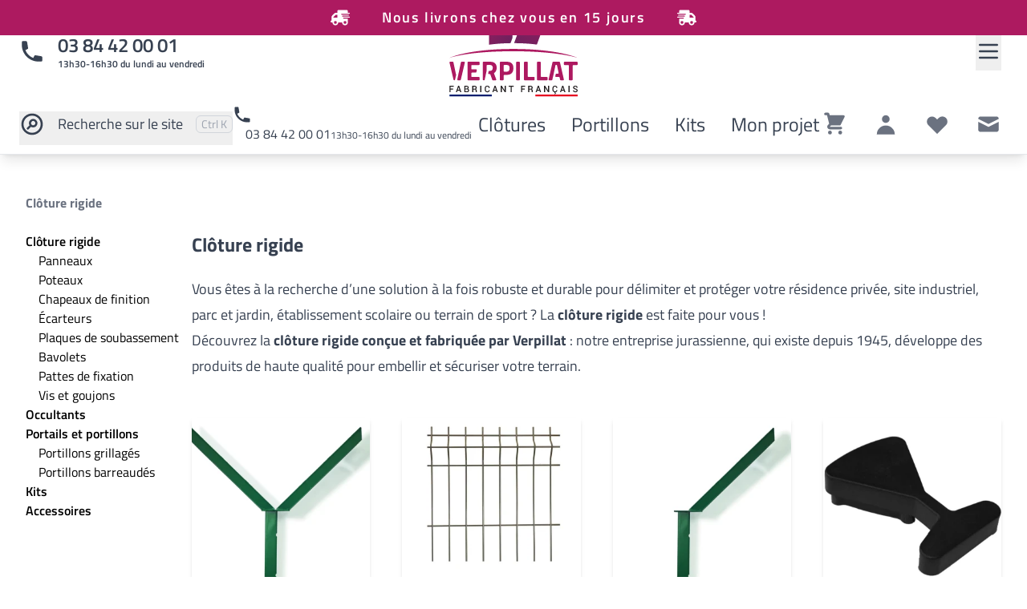

--- FILE ---
content_type: text/html; charset=UTF-8
request_url: https://www.verpillat-cloture.com/categorie/cloture-rigide
body_size: 20511
content:
<!doctype html><html lang="fr"><head><meta charset="utf-8"><meta name="viewport" content="width=device-width, initial-scale=1, shrink-to-fit=no"><link rel="preload" fetchpriority="high" as="style" href="https://www.verpillat-cloture.com/themes/verpillat2021/assets/css/app.css" type="text/css" crossorigin/><link rel="preload" fetchpriority="high" as="image" href="https://www.verpillat-cloture.com/themes/verpillat2021/assets/images/logo.svg" type="image/webp" crossorigin/><link rel="preload" fetchpriority="high" as="image" href="https://www.verpillat-cloture.com/themes/verpillat2021/assets/images/Verpillat-video.webp" type="image/webp" crossorigin/><link rel="preload" fetchpriority="high" as="image" href="https://www.verpillat-cloture.com/themes/verpillat2021/assets/images/bg-texture.webp" type="image/webp" crossorigin/><link rel="preload" fetchpriority="high" as="image" href="https://www.verpillat-cloture.com/themes/verpillat2021/assets/images/deltamax-wide.webp" type="image/webp" crossorigin/><link rel="preload" fetchpriority="high" as="font" href="https://www.verpillat-cloture.com/themes/verpillat2021/assets/fonts/titillium-web-v15-latin-regular.woff2" type="font/woff2" crossorigin/><link rel="preload" fetchpriority="high" as="font" href="https://www.verpillat-cloture.com/themes/verpillat2021/assets/fonts/titillium-web-v15-latin-600.woff2" type="font/woff2" crossorigin/><link rel="preload" fetchpriority="high" as="font" href="https://www.verpillat-cloture.com/themes/verpillat2021/assets/fonts/titillium-web-v15-latin-700.woff2" type="font/woff2" crossorigin/><link rel="preload" fetchpriority="high" as="font" href="https://www.verpillat-cloture.com/themes/verpillat2021/assets/fonts/titillium-web-v15-latin-900.woff2" type="font/woff2" crossorigin/><title>Clôture rigide | Verpillat SAS</title><meta name="description" content="À la recherche d’une solution pour clôturer une résidence privée, un site industriel ou un établissement scolaire ? Découvrez toutes nos clôtures rigides !"><meta name="keywords" content=""><meta name="title" content="Clôture rigide | Verpillat SAS"><meta name="author" content="HOUNDDD - Damien MAHTHIEU"><meta name="generator" content="Winter CMS"><meta name="robots" content="index,follow"><link rel='canonical' href='https://www.verpillat-cloture.com/categorie/cloture-rigide'><meta property="og:title" content="Clôture rigide | Verpillat SAS"><meta property="og:type" content="website"><meta property="og:url" content="https://www.verpillat-cloture.com/categorie/cloture-rigide"><meta property="og:image" content="https://www.verpillat-cloture.com/themes/verpillat2021/assets/images/logo.svg"><meta property="og:image:alt" content="Clôture rigide | Verpillat SAS"><meta property="og:description" content="À la recherche d’une solution pour clôturer une résidence privée, un site industriel ou un établissement scolaire ? Découvrez toutes nos clôtures rigides !"><meta name="twitter:title" content="Clôture rigide | Verpillat SAS"><meta name="twitter:description" content="À la recherche d’une solution pour clôturer une résidence privée, un site industriel ou un établissement scolaire ? Découvrez toutes nos clôtures rigides !"><meta name="twitter:image" content="https://www.verpillat-cloture.com/themes/verpillat2021/assets/images/logo.svg"><meta name="twitter:card" content="summary_large_image"><link rel="apple-touch-icon" sizes="180x180" href="https://www.verpillat-cloture.com/themes/verpillat2021/assets/images/icons/apple-touch-icon.png"><link rel="icon" type="image/png" sizes="32x32" href="https://www.verpillat-cloture.com/themes/verpillat2021/assets/images/icons/favicon-32x32.png"><link rel="icon" type="image/png" sizes="16x16" href="https://www.verpillat-cloture.com/themes/verpillat2021/assets/images/icons/favicon-16x16.png"><link rel="manifest" href="https://www.verpillat-cloture.com/themes/verpillat2021/assets/images/icons/site.webmanifest"><link rel="mask-icon" href="https://www.verpillat-cloture.com/themes/verpillat2021/assets/images/icons/safari-pinned-tab.svg" color="#ad1960"><link rel="shortcut icon" href="https://www.verpillat-cloture.com/themes/verpillat2021/assets/images/icons/favicon.ico"><meta name="msapplication-TileColor" content="#ad1960"><meta name="msapplication-config" content="https://www.verpillat-cloture.com/themes/verpillat2021/assets/images/icons/browserconfig.xml"><meta name="theme-color" content="#ffffff"><link rel="preconnect" href="https://www.googletagmanager.com"><link href="https://www.verpillat-cloture.com/themes/verpillat2021/assets/css/app.css" rel="stylesheet"><link href="https://www.verpillat-cloture.com/themes/verpillat2021/assets/css/app_delayed.css" rel="stylesheet"><link href="https://www.verpillat-cloture.com/themes/verpillat2021/assets/css/app-medium.css" rel="stylesheet" media="screen and (min-width: 768px)"><link href="https://www.verpillat-cloture.com/themes/verpillat2021/assets/css/app-desktop.css" rel="stylesheet" media="screen and (min-width: 1024px)"><link rel="preload" href="https://www.verpillat-cloture.com/combine/196dc55c7b106bdd1090ef3d83e20cbe-1764270999" as="style" onload="this.onload=null;this.rel='stylesheet'"><noscript><link rel="stylesheet" href="https://www.verpillat-cloture.com/combine/196dc55c7b106bdd1090ef3d83e20cbe-1764270999"></noscript><meta name="google-site-verification" content="FYbF3ZkhBKCJHBTImnDkIoCbaRzANkOMg1XAitpEKzM"><meta name="google-site-verification" content="3IUAdc97OCoMJB-HbnhsG7tU2xMMVl1znd95zFcIW70"><script>
    window.dataLayer = window.dataLayer || [];
</script><script type="application/ld+json">
        {
          "@context": "https://schema.org",
          "@type": "Organization",
          "address": {
            "@type": "PostalAddress",
            "addressLocality": "Moirans en Montagne, France",
            "postalCode": "F-39260",
            "streetAddress": "4 montée de Gezon - ZI Sud"
          },
          "email": "contact(at)verpillat-cloture.com",
          "name": "SAS VERPILLAT",
          "telephone": "+33 384 420 001",
          "url": "https://www.verpillat-cloture.com/",
          "logo": {
          	"@type": "ImageObject",
          	"width": "1603px",
          	"height": "1247px",
          	"url": "https://www.verpillat-cloture.com/themes/verpillat2021/assets/images/logo.png"
          }

        }
        </script></head><body class="layout-default page-shop-products" x-data="{ 'showModal': false }" @keydown.escape="showModal = false" x-cloak><div id="gdpr-tagmanager"></div><a class="skip-main" href="#main">Aller au contenu principal</a><div class="top-banner" style="--top-banner-color: #AD1A60;"><i class="top-banner-icon w-6 h-6 fa-flip-horizontal fas fa-truck-fast"></i>
                        Nous livrons chez vous en 15 jours
                            <i class="top-banner-icon w-6 h-6 fas fa-truck-fast"></i></div><div class="wrapper relative"><nav class="navbar z-50 "
    ><div class="w-full"><div class="container"><a class="items-center hidden w-1/3 text-xl font-semibold md:flex lg:text-2xl" href="tel:+33384420001"><svg class="w-8 h-8 mr-4" viewBox="0 0 20 20" width="20px" height="20px" fill="currentColor"><path d="M2 3a1 1 0 011-1h2.153a1 1 0 01.986.836l.74 4.435a1 1 0 01-.54 1.06l-1.548.773a11.037 11.037 0 006.105 6.105l.774-1.548a1 1 0 011.059-.54l4.435.74a1 1 0 01.836.986V17a1 1 0 01-1 1h-2C7.82 18 2 12.18 2 5V3z" /></svg><div class="flex flex-col">
                    03 84 42 00 01
                    <span class="text-xs">13h30-16h30 du lundi au vendredi</span></div></a><a class="mr-auto md:mx-auto" href="/" title="retour à l’accueil"><img src="https://www.verpillat-cloture.com/themes/verpillat2021/assets/images/logo.svg" width="160" height="124" alt="Logo Verpillat" class="h-auto w-36 lg:w-40"></a><div class="mobile-icons "><a href="https://www.verpillat-cloture.com/panier" class="icons relative cartLinkIcon"><svg class="fill-current w-8 h-8" viewBox="0 0 20 20" width="20px" height="20px" xmlns="http://www.w3.org/2000/svg"><path d="M3 1a1 1 0 000 2h1.22l.305 1.222a.997.997 0 00.01.042l1.358 5.43-.893.892C3.74 11.846 4.632 14 6.414 14H15a1 1 0 000-2H6.414l1-1H14a1 1 0 00.894-.553l3-6A1 1 0 0017 3H6.28l-.31-1.243A1 1 0 005 1H3zM16 16.5a1.5 1.5 0 11-3 0 1.5 1.5 0 013 0zM6.5 18a1.5 1.5 0 100-3 1.5 1.5 0 000 3z" fill="currentColor" fill-rule="evenodd" /></svg><div class="mall-cart-count absolute top-0 right-0 w-5 h-5 flex items-center justify-center text-black bg-red-500 border border-white rounded-full text-xs font-bold leading-none hidden">
        0
    </div><div class="text-sm">
        Panier
    </div></a><a href="https://www.verpillat-cloture.com/mon-compte/login"
   class="mr-4 icons"
><svg class="fill-current w-8 h-8" xmlns="http://www.w3.org/2000/svg" viewBox="0 0 20 20" width="20px" height="20px" fill="currentColor"><path fill-rule="evenodd" clip-rule="evenodd" d="M10 9a3 3 0 100-6 3 3 0 000 6zm-7 9a7 7 0 1114 0H3z" /></svg><div class="text-sm">
        Compte
    </div></a><button id="menuOpen" aria-label="Open Menu" class="py-2 mr-2"><svg class="w-8 h-8"
                        viewBox="0 0 24 24" width="24px" height="24px"
                        fill="none" stroke="currentColor" stroke-linecap="round" stroke-linejoin="round" stroke-width="2"
                    ><path d="M4 6h16M4 12h16M4 18h16"></path></svg></button></div></div><div class="container navbar-second-line"><div><button id="searchToggle" class="text-lg link"><span class="flex items-center space-x-2 md:space-x-4"><svg class="w-8 h-8" viewBox="0 0 24 24" width="24px" height="24px" fill="none" stroke="currentColor"><path stroke-linecap="round" stroke-linejoin="round" stroke-width="2" d="M8 16l2.879-2.879m0 0a3 3 0 104.243-4.242 3 3 0 00-4.243 4.242zM21 12a9 9 0 11-18 0 9 9 0 0118 0z" /></svg><span class="inline md:hidden lg:inline">Recherche<span class="hidden lg:inline"> sur le site</span></span><span style="opacity: 1;" class="hidden box xl:block"><span class="sr-only">Pressez </span><kbd class="font-sans"><abbr title="Control" class="no-underline">Ctrl </abbr></kbd><span class="sr-only"> et </span><kbd class="font-sans">K</kbd><span class="sr-only"> pour rechercher</span></span></span></button></div><div><a class="link" href="tel:+33384420001"><div><svg class="w-6 h-6" viewBox="0 0 20 20" width="20px" height="20px" fill="currentColor"><path d="M2 3a1 1 0 011-1h2.153a1 1 0 01.986.836l.74 4.435a1 1 0 01-.54 1.06l-1.548.773a11.037 11.037 0 006.105 6.105l.774-1.548a1 1 0 011.059-.54l4.435.74a1 1 0 01.836.986V17a1 1 0 01-1 1h-2C7.82 18 2 12.18 2 5V3z" /></svg><span class="pl-2 md:pl-4">03 84 42 00 01</span><span class="text-xs">13h30-16h30 du lundi au vendredi</span></div></a></div><div class="hidden w-auto mx-auto space-x-3 text-xl md:flex md:justify-between md:items-center xl:w-1/3 xl:space-x-4 lg:text-2xl" role="navigation"><a href="https://www.verpillat-cloture.com/categorie/cloture-rigide" class="link p-2">Clôtures</a><a href="https://www.verpillat-cloture.com/categorie/portails-portillons" class="link p-2">Portillons</a><a href="https://www.verpillat-cloture.com/categorie/kits" class="link p-2">Kits</a><a href="https://www.verpillat-cloture.com/configurer-votre-projet/pose" class="link p-2">Mon projet</a></div><div class="hidden w-auto md:flex md:justify-end md:items-end md:space-x-4 xl:w-1/3 "><a href="https://www.verpillat-cloture.com/panier" class="navbar--icon relative cartLinkIcon"><svg class="fill-current w-8 h-8" viewBox="0 0 20 20" width="20px" height="20px" xmlns="http://www.w3.org/2000/svg"><path d="M3 1a1 1 0 000 2h1.22l.305 1.222a.997.997 0 00.01.042l1.358 5.43-.893.892C3.74 11.846 4.632 14 6.414 14H15a1 1 0 000-2H6.414l1-1H14a1 1 0 00.894-.553l3-6A1 1 0 0017 3H6.28l-.31-1.243A1 1 0 005 1H3zM16 16.5a1.5 1.5 0 11-3 0 1.5 1.5 0 013 0zM6.5 18a1.5 1.5 0 100-3 1.5 1.5 0 000 3z" fill="currentColor" fill-rule="evenodd" /></svg><div class="mall-cart-count absolute top-0 right-0 w-5 h-5 flex items-center justify-center text-black bg-red-500 border border-white rounded-full text-xs font-bold leading-none hidden">
        0
    </div><div class="sr-only">
        Panier
    </div></a><a href="https://www.verpillat-cloture.com/mon-compte/login"
   class="navbar--icon"
><svg class="fill-current w-8 h-8" xmlns="http://www.w3.org/2000/svg" viewBox="0 0 20 20" width="20px" height="20px" fill="currentColor"><path fill-rule="evenodd" clip-rule="evenodd" d="M10 9a3 3 0 100-6 3 3 0 000 6zm-7 9a7 7 0 1114 0H3z" /></svg><div class="sr-only">
        Compte
    </div></a><a href="https://www.verpillat-cloture.com/listes-de-souhaits" class="navbar--icon relative"><svg xmlns="http://www.w3.org/2000/svg" class="mall-wishlist-icon h-8 w-8  " viewBox="0 0 20 20" fill="currentColor" width="22px"><path d="M3.172 5.172a4 4 0 015.656 0L10 6.343l1.172-1.171a4 4 0 115.656 5.656L10 17.657l-6.828-6.829a4 4 0 010-5.656z" clip-rule="evenodd" /></svg><div class="sr-only">
        Listes de souhaits
    </div></a><a class="navbar--icon" href="https://www.verpillat-cloture.com/contact"><svg class="w-8 h-8 fill-current" xmlns="http://www.w3.org/2000/svg" viewBox="0 0 20 20" width="20px" height="20px"><path d="M2.003 5.884L10 9.882l7.997-3.998A2 2 0 0016 4H4a2 2 0 00-1.997 1.884z" /><path d="M18 8.118l-8 4-8-4V14a2 2 0 002 2h12a2 2 0 002-2V8.118z" /></svg><span class="sr-only">Contact</span></a></div></div></div><div class="overflow"><div tabindex="0"></div></div><aside><span class="relative flex items-center w-full p-4"><img src="https://www.verpillat-cloture.com/themes/verpillat2021/assets/images/logo.svg" alt="Logo Verpillat"
            class="w-40 h-auto mx-auto" width="160px" height="124px"><button class="close" onclick="navbarToggle();">x</button></span><div class="flex flex-col divide-y"><details><summary><a class="" href="https://www.verpillat-cloture.com/categorie/cloture-rigide"><span><span>Clôture rigide</span></span></a></summary><div><a class="" href="https://www.verpillat-cloture.com/categorie/cloture-rigide/panneaux-grillage-rigide"><span><span>Panneaux</span></span></a><a class="" href="https://www.verpillat-cloture.com/categorie/cloture-rigide/cloture-rigide-poteaux"><span><span>Poteaux</span></span></a><a class="" href="https://www.verpillat-cloture.com/categorie/cloture-rigide/cloture-rigide-chapeaux"><span><span>Chapeaux de finition</span></span></a><a class="" href="https://www.verpillat-cloture.com/categorie/cloture-rigide/cloture-rigide-ecarteurs"><span><span>Écarteurs</span></span></a><a class="" href="https://www.verpillat-cloture.com/categorie/cloture-rigide/cloture-rigide-plaques-soubassement"><span><span>Plaques de soubassement</span></span></a><a class="" href="https://www.verpillat-cloture.com/categorie/cloture-rigide/cloture-rigide-bavolets"><span><span>Bavolets</span></span></a><a class="" href="https://www.verpillat-cloture.com/categorie/cloture-rigide/cloture-rigide-fixation"><span><span>Pattes de fixation</span></span></a><a class="" href="https://www.verpillat-cloture.com/categorie/cloture-rigide/cloture-rigide-vis-et-goujons"><span><span>Vis et goujons</span></span></a></div></details><a class="" href="https://www.verpillat-cloture.com/categorie/occultants"><span><span>Brises vue grillage rigide</span></span></a><a class="" href="https://www.verpillat-cloture.com/categorie/portails-portillons"><span><span>Portillons</span></span></a><a class="" href="https://www.verpillat-cloture.com/categorie/kits"><span><span>Kits grillage rigide</span></span></a><a class="" href="https://www.verpillat-cloture.com/configurer-votre-projet"><span><span>Configurateur clôture</span></span></a><a class="" href="https://www.verpillat-cloture.com/boutique"><span><span>Tous nos produits</span></span></a></div><div class="sticky-bottom"><a href="https://www.verpillat-cloture.com/listes-de-souhaits" class="bottom-link relative"><svg xmlns="http://www.w3.org/2000/svg" class="mall-wishlist-icon h-8 w-8  " viewBox="0 0 20 20" fill="currentColor" width="22px"><path d="M3.172 5.172a4 4 0 015.656 0L10 6.343l1.172-1.171a4 4 0 115.656 5.656L10 17.657l-6.828-6.829a4 4 0 010-5.656z" clip-rule="evenodd" /></svg><div class="ml-4 text-lg">
        Listes de souhaits
    </div></a><a class="bottom-link" href="https://www.verpillat-cloture.com/contact"><svg class="w-8 h-8 fill-current" xmlns="http://www.w3.org/2000/svg" viewBox="0 0 20 20"><path d="M2.003 5.884L10 9.882l7.997-3.998A2 2 0 0016 4H4a2 2 0 00-1.997 1.884z" /><path d="M18 8.118l-8 4-8-4V14a2 2 0 002 2h12a2 2 0 002-2V8.118z" /></svg><span class="ml-4">Contact</span></a></div></aside><div class="searchBox ishidden"><svg xmlns="http://www.w3.org/2000/svg"
        class="w-10 h-10 mr-4 text-gray-300"
        viewBox="0 0 24 24" width="24px" height="24px"
        fill="none" stroke="currentColor"
    ><path stroke-linecap="round" stroke-linejoin="round" stroke-width="2" d="M21 21l-6-6m2-5a7 7 0 11-14 0 7 7 0 0114 0z" /></svg><form action="https://www.verpillat-cloture.com/recherche" method="get"><label for="siteSearch" class="sr-only">Rechercher sur le site</label><input type="text" name="q" id="siteSearch" placeholder="Que cherchez-vous ?" /></form><button class="self-start close box" onclick="searchToggle">Cancel</button></div></nav></div><div class="header compact"
><div class="header__content"></div></div><main id="main"><div class="content "><div class="container"><nav class="shop-breadcrumb" aria-label="Breadcrumb"><ol class="inline-flex flex-wrap p-0 list-none"><li><a href="https://www.verpillat-cloture.com/categorie/cloture-rigide" class="text-gray-500" aria-current="page">Clôture rigide</a></li></ol></nav><div class="shop--products "><div class="shop--products--categories"><div class="mall-categories"><div class="collapser" x-data="{ expanded: false, toggle(){this.expanded = !this.expanded;} }"><button class="lg:hiddenq" @click="toggle"><span>Catégories</span><svg xmlns="http://www.w3.org/2000/svg" fill="none" viewBox="0 0 24 24" stroke-width="1.5" stroke="currentColor" class="w-6 h-6"><path :class="{'open':expanded}" stroke-linecap="round" stroke-linejoin="round" d="m19.5 8.25-7.5 7.5-7.5-7.5" /></svg></button><div class="wrapper" :class="{'open':expanded, 'close':!expanded}"><div class="inner"><ul class="list-none "><li><a href="https://www.verpillat-cloture.com/categorie/cloture-rigide" title="Clôture rigide"><span class="font-semibold">Clôture rigide</span></a><ul class="list-none ml-4"><li><a href="https://www.verpillat-cloture.com/categorie/cloture-rigide/panneaux-grillage-rigide" title="Panneau pour grillage rigide">
                    Panneaux
                </a><ul class="list-none ml-4"></ul></li><li><a href="https://www.verpillat-cloture.com/categorie/cloture-rigide/cloture-rigide-poteaux" title="Poteau :color grillage rigide">
                    Poteaux
                </a><ul class="list-none ml-4"></ul></li><li><a href="https://www.verpillat-cloture.com/categorie/cloture-rigide/cloture-rigide-chapeaux" title="Chapeau de clôture rigide">
                    Chapeaux de finition
                </a><ul class="list-none ml-4"></ul></li><li><a href="https://www.verpillat-cloture.com/categorie/cloture-rigide/cloture-rigide-ecarteurs" title="Écarteur pour grillage rigide">
                    Écarteurs
                </a><ul class="list-none ml-4"></ul></li><li><a href="https://www.verpillat-cloture.com/categorie/cloture-rigide/cloture-rigide-plaques-soubassement" title="Plaque de soubassement pour grillage rigide">
                    Plaques de soubassement
                </a><ul class="list-none ml-4"></ul></li><li><a href="https://www.verpillat-cloture.com/categorie/cloture-rigide/cloture-rigide-bavolets" title="Bavolet pour clôture rigide">
                    Bavolets
                </a><ul class="list-none ml-4"></ul></li><li><a href="https://www.verpillat-cloture.com/categorie/cloture-rigide/cloture-rigide-fixation" title="Patte de fixation pour grillage rigide">
                    Pattes de fixation
                </a><ul class="list-none ml-4"></ul></li><li><a href="https://www.verpillat-cloture.com/categorie/cloture-rigide/cloture-rigide-vis-et-goujons" title="Goujons d’ancrage m10 pour clôture rigide">
                    Vis et goujons
                </a><ul class="list-none ml-4"></ul></li></ul></li><li><a href="https://www.verpillat-cloture.com/categorie/occultants" title="Brise-vue pour grillage rigide"><span class="font-semibold">Occultants</span></a><ul class="list-none ml-4"></ul></li><li><a href="https://www.verpillat-cloture.com/categorie/portails-portillons" title="Portails et portillons"><span class="font-semibold">Portails et portillons</span></a><ul class="list-none ml-4"><li><a href="https://www.verpillat-cloture.com/categorie/portails-portillons/portillons-grillages" title="Portillons grillagés">
                    Portillons grillagés
                </a><ul class="list-none ml-4"></ul></li><li><a href="https://www.verpillat-cloture.com/categorie/portails-portillons/portillons-barreaudes" title="Portillons barreaudés">
                    Portillons barreaudés
                </a><ul class="list-none ml-4"></ul></li></ul></li><li><a href="https://www.verpillat-cloture.com/categorie/kits" title="Kit de clôture rigide :color :page"><span class="font-semibold">Kits</span></a><ul class="list-none ml-4"></ul></li><li><a href="https://www.verpillat-cloture.com/categorie/accessoires" title="Accessoires pour clôtures et portillons"><span class="font-semibold">Accessoires</span></a><ul class="list-none ml-4"></ul></li></ul></div></div></div></div></div><div class="shop--products--products"><div class="mb-12 prose lg:prose-lg max-w-none"><h1>Clôture rigide</h1><p>Vous êtes à la recherche d’une solution à la fois robuste et durable pour délimiter et protéger votre résidence privée, site industriel, parc et jardin, établissement scolaire ou terrain de sport ? La <strong>clôture rigide</strong> est faite pour vous !</p><p>Découvrez la<strong>&nbsp;clôture rigide conçue et fabriquée par Verpillat</strong> : notre entreprise jurassienne, qui existe depuis 1945, développe des produits de haute qualité pour embellir et sécuriser votre terrain.</p></div><div class="mall-products"><div class="mall-loader"><!-- By Sam Herbert (@sherb), for everyone. More @ http://goo.gl/7AJzbL --><svg width="38" height="38" viewBox="0 0 38 38" xmlns="http://www.w3.org/2000/svg" stroke="#333"><g fill="none" fill-rule="evenodd"><g transform="translate(1 1)" stroke-width="2"><circle stroke-opacity=".5" cx="18" cy="18" r="18"/><path d="M36 18c0-9.94-8.06-18-18-18"><animateTransform
                            attributeName="transform"
                            type="rotate"
                            from="0 18 18"
                            to="360 18 18"
                            dur="1s"
                            repeatCount="indefinite"/></path></g></g></svg></div><div class="mall-products__products"><div class="mall-products-item"><a href="https://www.verpillat-cloture.com/produit/bavolet-double"
       data-mall-item-id="product-15"
    ><div class="mall-products-item__image"><img class="object-cover" src="https://www.verpillat-cloture.com/storage/app/uploads/public/633/422/148/thumb_2772_0_320_0_0_auto.webp" alt="Bavolet double - Produits de clôture Verpillat" loading="lazy" data-responsive="ignore" /></div><div class="mall-products-item__info"><div class="mall-products-item__info-primary"><div class="mall-products-item__name">
                    Bavolet double
                </div><div class="mall-products-item__price
                    ">
                    à partir de 
                    17,60€
                </div></div><div class="mall-products-item__info-secondary"><div class="mall-products-item__old-price"></div></div><div class="mall-products-item__info-teritary"></div></div></a></div><div class="mall-products-item"><a href="https://www.verpillat-cloture.com/produit/panneau-rigide"
       data-mall-item-id="product-21"
    ><div class="mall-products-item__image"><img class="object-cover" src="https://www.verpillat-cloture.com/storage/app/uploads/public/633/422/15e/thumb_2987_0_320_0_0_auto.webp" alt="Panneau rigide soudé - Produits de clôture Verpillat" loading="lazy" data-responsive="ignore" /></div><div class="mall-products-item__info"><div class="mall-products-item__info-primary"><div class="mall-products-item__name">
                    Panneau rigide soudé
                </div><div class="mall-products-item__price
                    ">
                    à partir de 
                    28,74€
                </div></div><div class="mall-products-item__info-secondary"><div class="mall-products-item__old-price"></div></div><div class="mall-products-item__info-teritary"></div></div></a></div><div class="mall-products-item"><a href="https://www.verpillat-cloture.com/produit/bavolet-interieur"
       data-mall-item-id="product-13"
    ><div class="mall-products-item__image"><img class="object-cover" src="https://www.verpillat-cloture.com/storage/app/uploads/public/633/422/146/thumb_2765_0_320_0_0_auto.webp" alt="Bavolet intérieur - Produits de clôture Verpillat" loading="lazy" data-responsive="ignore" /></div><div class="mall-products-item__info"><div class="mall-products-item__info-primary"><div class="mall-products-item__name">
                    Bavolet intérieur
                </div><div class="mall-products-item__price
                    ">
                    à partir de 
                    11,83€
                </div></div><div class="mall-products-item__info-secondary"><div class="mall-products-item__old-price"></div></div><div class="mall-products-item__info-teritary"></div></div></a></div><div class="mall-products-item"><a href="https://www.verpillat-cloture.com/produit/chapeau"
       data-mall-item-id="product-8"
    ><div class="mall-products-item__image"><img class="object-cover" src="https://www.verpillat-cloture.com/storage/app/uploads/public/633/422/142/thumb_2752_0_320_0_0_auto.webp" alt="Chapeau - Produits de clôture Verpillat" loading="lazy" data-responsive="ignore" /></div><div class="mall-products-item__info"><div class="mall-products-item__info-primary"><div class="mall-products-item__name">
                    Chapeau
                </div><div class="mall-products-item__price
                    ">
                    
                    0,40€
                </div></div><div class="mall-products-item__info-secondary"><div class="mall-products-item__old-price"></div></div><div class="mall-products-item__info-teritary"></div></div></a></div><div class="mall-products-item"><a href="https://www.verpillat-cloture.com/produit/bavolet-exterieur"
       data-mall-item-id="product-14"
    ><div class="mall-products-item__image"><img class="object-cover" src="https://www.verpillat-cloture.com/storage/app/uploads/public/633/422/147/thumb_2768_0_320_0_0_auto.webp" alt="Bavolet extérieur - Produits de clôture Verpillat" loading="lazy" data-responsive="ignore" /></div><div class="mall-products-item__info"><div class="mall-products-item__info-primary"><div class="mall-products-item__name">
                    Bavolet extérieur
                </div><div class="mall-products-item__price
                    ">
                    à partir de 
                    11,83€
                </div></div><div class="mall-products-item__info-secondary"><div class="mall-products-item__old-price"></div></div><div class="mall-products-item__info-teritary"></div></div></a></div><div class="mall-products-item"><a href="https://www.verpillat-cloture.com/produit/ecarteurs"
       data-mall-item-id="product-24"
    ><div class="mall-products-item__image"><img class="object-cover" src="https://www.verpillat-cloture.com/storage/app/uploads/public/678/e71/96b/thumb_3098_0_320_0_0_auto.webp" alt="Écarteur pour pose panneau - Produits de clôture Verpillat" loading="lazy" data-responsive="ignore" /></div><div class="mall-products-item__info"><div class="mall-products-item__info-primary"><div class="mall-products-item__name">
                    Écarteur pour pose panneau
                </div><div class="mall-products-item__price
                    ">
                    
                    7,56€
                </div></div><div class="mall-products-item__info-secondary"><div class="mall-products-item__old-price"></div></div><div class="mall-products-item__info-teritary"></div></div></a></div><div class="mall-products-item"><a href="https://www.verpillat-cloture.com/produit/deltamax-platine-soudee"
       data-mall-item-id="product-19"
    ><div class="mall-products-item__image"><img class="object-cover" src="https://www.verpillat-cloture.com/storage/app/uploads/public/633/422/155/thumb_2926_0_320_0_0_auto.webp" alt="DeltaMax sur platine soudée - Produits de clôture Verpillat" loading="lazy" data-responsive="ignore" /></div><div class="mall-products-item__info"><div class="mall-products-item__info-primary"><div class="mall-products-item__name">
                    DeltaMax sur platine soudée
                </div><div class="mall-products-item__price
                    ">
                    à partir de 
                    21,50€
                </div></div><div class="mall-products-item__info-secondary"><div class="mall-products-item__old-price"></div></div><div class="mall-products-item__info-teritary"></div></div></a></div><div class="mall-products-item"><a href="https://www.verpillat-cloture.com/produit/patte-de-fixation"
       data-mall-item-id="product-12"
    ><div class="mall-products-item__image"><img class="object-cover" src="https://www.verpillat-cloture.com/storage/app/uploads/public/633/422/146/thumb_2760_0_320_0_0_auto.webp" alt="Patte de fixation - Produits de clôture Verpillat" loading="lazy" data-responsive="ignore" /></div><div class="mall-products-item__info"><div class="mall-products-item__info-primary"><div class="mall-products-item__name">
                    Patte de fixation
                </div><div class="mall-products-item__price
                    ">
                    à partir de 
                    7,52€
                </div></div><div class="mall-products-item__info-secondary"><div class="mall-products-item__old-price"></div></div><div class="mall-products-item__info-teritary"></div></div></a></div><div class="mall-products-item"><a href="https://www.verpillat-cloture.com/produit/plaque-soubassement-sans-cavalier"
       data-mall-item-id="product-11"
    ><div class="mall-products-item__image"><img class="object-cover" src="https://www.verpillat-cloture.com/storage/app/uploads/public/633/422/145/thumb_2758_0_320_0_0_auto.webp" alt="Plaque de soubassement - Produits de clôture Verpillat" loading="lazy" data-responsive="ignore" /></div><div class="mall-products-item__info"><div class="mall-products-item__info-primary"><div class="mall-products-item__name">
                    Plaque de soubassement
                </div><div class="mall-products-item__price
                    ">
                    
                    39,10€
                </div></div><div class="mall-products-item__info-secondary"><div class="mall-products-item__old-price"></div></div><div class="mall-products-item__info-teritary"></div></div></a></div><div class="mall-products-item"><a href="https://www.verpillat-cloture.com/produit/deltamax"
       data-mall-item-id="product-18"
    ><div class="mall-products-item__image"><img class="object-cover" src="https://www.verpillat-cloture.com/storage/app/uploads/public/633/422/14a/thumb_2786_0_320_0_0_auto.webp" alt="DeltaMax poteau nu - Produits de clôture Verpillat" loading="lazy" data-responsive="ignore" /></div><div class="mall-products-item__info"><div class="mall-products-item__info-primary"><div class="mall-products-item__name">
                    DeltaMax poteau nu
                </div><div class="mall-products-item__price
                    ">
                    à partir de 
                    16,92€
                </div></div><div class="mall-products-item__info-secondary"><div class="mall-products-item__old-price"></div></div><div class="mall-products-item__info-teritary"></div></div></a></div><div class="mall-products-item"><a href="https://www.verpillat-cloture.com/produit/goujon-a-frapper"
       data-mall-item-id="product-10"
    ><div class="mall-products-item__image"><img class="object-cover" src="https://www.verpillat-cloture.com/storage/app/uploads/public/633/422/144/thumb_2757_0_320_0_0_auto.webp" alt="Goujon à frapper (x10) - Produits de clôture Verpillat" loading="lazy" data-responsive="ignore" /></div><div class="mall-products-item__info"><div class="mall-products-item__info-primary"><div class="mall-products-item__name">
                    Goujon à frapper (x10)
                </div><div class="mall-products-item__price
                    ">
                    
                    11,47€
                </div></div><div class="mall-products-item__info-secondary"><div class="mall-products-item__old-price"></div></div><div class="mall-products-item__info-teritary"></div></div></a></div><div class="mall-products-item"><a href="https://www.verpillat-cloture.com/produit/deltamax-platine-equerre-soudee"
       data-mall-item-id="product-20"
    ><div class="mall-products-item__image"><img class="object-cover" src="https://www.verpillat-cloture.com/storage/app/uploads/public/633/422/15a/thumb_2965_0_320_0_0_auto.webp" alt="DeltaMax sur platine équerre soudée - Produits de clôture Verpillat" loading="lazy" data-responsive="ignore" /></div><div class="mall-products-item__info"><div class="mall-products-item__info-primary"><div class="mall-products-item__name">
                    DeltaMax sur platine équerre soudée
                </div><div class="mall-products-item__price
                    ">
                    à partir de 
                    27,68€
                </div></div><div class="mall-products-item__info-secondary"><div class="mall-products-item__old-price"></div></div><div class="mall-products-item__info-teritary"></div></div></a></div></div><div class="mall-pagination mall-pagination--products"></div></div><div class="mb-12 prose lg:prose-lg max-w-none"><h2>Qu’est-ce qu’une clôture rigide ?</h2><p>Fabriquée à partir de <a href="https://www.verpillat-cloture.com/categorie/cloture-rigide/panneaux-grillage-rigide">panneaux de métal</a>, le plus souvent en acier, fixés à des <a href="https://www.verpillat-cloture.com/categorie/cloture-rigide/cloture-rigide-poteaux">poteaux</a> plantés dans le sol ou dans du béton, la<strong>&nbsp;clôture rigide</strong> se distingue du grillage souple par sa structure solide et durable.</p><p>La clôture rigide est particulièrement plébiscitée pour sécuriser les propriétés résidentielles ainsi que les zones commerciales et industrielles.</p><p>Chez Verpillat, nous recommandons le <strong>grillage rigide</strong> à nos clients à la recherche d’une solution performante pour clôturer une résidence privée, un établissement scolaire, un terrain de sport, un site industriel ou même un parc et un jardin.</p><h2>Pourquoi investir dans un grillage rigide ?</h2><p>Vous hésitez à <strong>investir dans un grillage rigide</strong> pour circonscrire et embellir votre propriété résidentielle, commerciale ou industrielle ? Découvrez les nombreux avantages de ce produit par rapport à d’autres types de clôtures comme le grillage souple.</p><h3>Un gage de sécurité</h3><p>Si votre objectif est d’éviter les intrusions sur votre propriété, il est judicieux de délimiter la zone avec une <strong>clôture rigide</strong>. En effet, les poteaux et les panneaux qui composent le grillage sont fabriqués à partir d’<strong>un acier solide et durable qui résiste aux chocs</strong>.</p><p>En choisissant d’équiper votre résidence, votre site industriel ou même votre établissement scolaire d’une clôture rigide, vous découragerez les tentatives d’intrusion.</p><h3>Un grillage durable</h3><p>Chez Verpillat, nous avons choisi l’acier pour la fabrication de nos clôtures rigides. Ce matériau est réputé pour sa solidité : il assure ainsi une sécurisation durable des zones résidentielles, commerciales et industrielles.</p><p>Le grillage étant constamment exposé au vent, au soleil et à la pluie, nous avons également fait le choix de recouvrir nos clôtures rigides avec une couche de plastique. Celle-ci favorise une <strong>résistance optimale aux UV et à la corrosion</strong>.</p><p>Ainsi, votre clôture rigide résistera au temps qui passe, même si votre propriété est située dans une zone sujette aux intempéries.</p><h3>Une clôture rigide pour embellir votre propriété</h3><p>Choisir une <strong>clôture rigide</strong>, c’est investir dans une solution sûre et durable qui a également l’avantage d’être discrète et esthétique. Nous vous conseillons de choisir un coloris et une finition permettant à votre grillage rigide de s’intégrer à la perfection dans son environnement.</p><p>Chez Verpillat, nous avons développé une <strong>large gamme de coloris et de finitions</strong> :</p><ul><li>Gamme classique : vert et gris anthracite</li><li>Gamme industrielle : blanc, noir, jaune ou rouge</li><li>Gamme prestige : gris, bronze, brun, bleu ou encore noir sablé… Plusieurs teintes et finitions haut de gamme sont disponibles pour un aspect plus luxueux.</li></ul><p>Si vous ne souhaitez pas que la résidence privée, le site industriel ou encore le terrain de sport soit visible de l’extérieur, sachez que vous avez également la possibilité d’ajouter des <a href="https://www.verpillat-cloture.com/categorie/occultants">lamelles occultantes</a> à votre clôture rigide.</p><h2>Installation d’une clôture rigide : que dit la loi ?</h2><p>Vous désirez <strong>faire installer une clôture rigide&nbsp;</strong>pour délimiter et sécuriser votre terrain ? Son installation est encadrée par l’article 657 du Code Civil.</p><p>Voici ce qui est prévu par la loi :</p><ul><li>Dans les villes de plus de 50 000 habitants, la clôture rigide ne doit pas dépasser la hauteur de 3,20 mètres.</li><li>Dans les villes de moins de 50 000 habitants, sa hauteur est limitée à 2,60 mètres.</li><li>Si votre commune dispose d’un plan local d’urbanisme, veuillez vous référer à la hauteur indiquée.</li><li>Qu’il existe ou non un plan local d’urbanisme, il est obligatoire d’adresser une déclaration à la mairie avant de débuter les<strong>&nbsp;travaux d’installation de la clôture rigide</strong>.</li></ul><p>Si vous avez des questions concernant les aspects réglementaires de l’installation de votre clôture rigide, nos experts pourront répondre à toutes vos interrogations.</p><h2>Pourquoi choisir une clôture rigide fabriquée par Verpillat ?</h2><p>La gamme conçue et fabriquée par Verpillat vous intéresse ? Découvrez nos conseils pour <strong>clôturer votre terrain avec un grillage rigide</strong> de haute qualité.</p><h3>Quels sont les atouts des clôtures rigides fabriquées par Verpillat ?</h3><p>Investir dans une <strong>clôture rigide</strong> fabriquée par Verpillat, c’est bénéficier :</p><ul><li>D’un savoir-faire et d’une exigence de qualité à la française depuis 1945</li><li>D’un accompagnement personnalisé pour choisir le type de clôture idéal pour votre terrain</li><li>D’un <a href="https://www.verpillat-cloture.com/configurer-votre-projet/pose">configurateur en ligne</a> pour imaginer un projet à l’image de la zone à clôturer</li><li>De matériaux durables de haute qualité</li><li>D’un large choix de coloris, de finitions et d’accessoires</li><li>D’un service d’installation pour que la pose des panneaux et des poteaux soit encadrée par des professionnels</li></ul><p>Vous aurez ainsi la garantie de clôturer votre terrain avec un grillage à la fois rigide et esthétique qui résiste à l’épreuve du temps.</p><h3>Bien choisir sa clôture rigide avec les spécialistes de Verpillat</h3><p>Vous avez envie d’investir dans une<strong>&nbsp;clôture rigide Verpillat</strong>, mais vous ne savez pas quel modèle ou quels accessoires choisir ? Rapprochez-vous de l’un de nos conseillers : après avoir étudié vos besoins ainsi que votre budget, nous vous recommanderons les produits les plus adaptés.</p><p>En plus, nous vous donnons la possibilité de personnaliser au maximum votre projet chez Verpillat : vous pouvez acheter les différents éléments de votre clôture individuellement ou commander un kit complet.</p><p>Se faire accompagner par des <strong>spécialistes de la clôture</strong>, c’est encore le meilleur moyen d’être totalement satisfait : laissez-vous accompagner par Verpillat pour embellir votre résidence privée, votre site industriel, votre établissement scolaire, votre terrain de sport, votre parc ou encore votre jardin !</p></div></div><div class="shop--products--label"><svg class="w-32 h-32 mx-auto" width="100px" height="100px" viewBox="0 0 256 280" xmlns="http://www.w3.org/2000/svg" xml:space="preserve" style="fill-rule:evenodd;clip-rule:evenodd;stroke-linejoin:round;stroke-miterlimit:2"><path d="M223.9 127.8c.1-53.2-42.9-96.5-96.1-96.6-53.2-.2-96.5 42.9-96.6 96.1-.2 53.2 42.9 96.5 96.1 96.6 53.2.2 96.5-42.9 96.6-96.1Zm-96.6 93.4c-51.7-.1-93.5-42.2-93.4-93.9.1-51.7 42.2-93.5 93.9-93.4 51.7.1 93.5 42.2 93.4 93.9-.2 51.7-42.2 93.5-93.9 93.4Z" style="fill:#6b7280;fill-rule:nonzero"/><path d="M74.9 181.9c-2.7 1.8-3.8 1.8-4.8.2s-.4-2.6 1.6-3.9l.4-.2-4.4-6.6-1.2.8c-2.6 1.7-5.6 4.6-.3 12.6 5.6 8.5 9.8 6.8 14 4.1l9.6-6.4-4.8-7.2-10.1 6.6Zm31.6 18.8c-1.5 3.6-3.3 4.2-5.7 3.1-2.4-1-3.1-2.7-1.6-6.3l4.5-10.3-7.6-3.3-4.8 11c-1.3 3-1.3 4.5-.6 6.3 1 2.8 4 5 8.2 6.9 4.2 1.8 7.9 2.4 10.6 1.3 1.8-.7 2.9-1.7 4.2-4.7l4.8-11-7.5-3.2-4.5 10.2Zm41.2-.1-.1-.3c2.4-.9 4-2.9 3.5-5.6-.8-4.4-4.4-4.9-9.9-3.9l-14.3 2.7 3.7 20.1 8.5-1.6-1.4-7.3 2.6-.5c2.9-.5 3.3-.3 4.2 2.1l1.5 4.3 8.5-1.6-2.3-6.5c-.8-1.8-2.6-2.2-4.5-1.9Zm-7.5-.4-3.2.6-.9-4.8 3.1-.6c2.1-.4 3.4 0 3.8 1.8.3 1.9-1 2.7-2.8 3Zm20.5-17.9 6.5 22 6.1-5.8-1.2-3.6 7.7-7.3 3.4 1.4 6.9-6.5-21.6-7.6-7.8 7.4Zm9.9 7.9-2.5-7.4 7.2 3-4.7 4.4ZM49.3 111.6l.1-.1 15.7-.1 2.6-7.6-12.4-9.9v-.1l14.1 4.8 2.5-7.3L53.1 85l-4 12 11.3 8v.1l-13.9-.4-4.1 12 18.8 6.3 2.2-6.7-14.1-4.7Zm33.1-30.5-.8-3.5 8-6.3 3.2 1.7 7.2-5.7-20.2-9.2-8.1 6.4L76 86.2l6.4-5.1Zm3-12.1-4.9 3.9-1.8-7.4 6.7 3.5Zm32.9-5.2c6.1-.8 8.1-1.8 10.2-4 1.5-1.6 2.1-4.5 1.8-7.4-.4-2.9-1.7-5.2-3.3-6.4-3-2.4-6.9-2.4-12.6-1.7l-10.5 1.4 2.5 19.6 11.9-1.5Zm-3.3-15c3.7-.5 6.2.9 6.7 4.6.5 3.7-1.6 5.6-5.3 6.1l-2.3.3-1.4-10.7 2.3-.3Zm43.8 16.8-10.4-3.5 1.2-3.5 9.7 3.3 1.3-4-9.7-3.2 1.2-3.5 10.3 3.5 1.3-3.9-17.9-6.1-6.4 18.8 18.1 6 1.3-3.9Z" style="fill:#6b7280;fill-rule:nonzero"/><path d="m191.174 71.977-15.515 12.301 5.157 6.504 15.515-12.301-5.157-6.504Z" style="fill:#6b7280"/><path d="m210.6 110.6-12.8 3.5v-.1l11-9.9-3.2-11.8-19.1 5.3 1.9 7 13.6-3.8v.1l-11.7 10.5 3.2 11.4 19-5.2-1.9-7Zm-121 51.5c-9.3-10.2-14.1-23.4-13.5-37.2 1.2-27.8 23.9-49.5 51.7-49.4.7 0 1.4 0 2.2.1 28.5 1.3 50.6 25.4 49.3 53.9-.6 14.2-6.9 26.9-16.6 35.8l2.2 2.5c.3-.2.5-.5.8-.7 10.4-9.9 16.4-23.2 17-37.5 1.3-30.3-22.3-56.1-52.6-57.4-.8 0-1.5-.1-2.3-.1-14.2 0-27.8 5.4-38.1 15.2-10.4 9.9-16.4 23.2-17 37.5-.6 14.7 4.5 28.8 14.4 39.6 1 1.1 2 2.1 3.1 3.1l2.2-2.6c-.9-.9-1.9-1.8-2.8-2.8Z" style="fill:#6b7280;fill-rule:nonzero"/><path d="m101.8 168.8 1-1.3-5.7-4.5-4.9 6.3 2.6 2 1.8-2.3 3 2.3 1-1.3-2.9-2.3 1-1.3 3.1 2.4Zm10.4 5.7c.7-1.6-.3-2.5-2.3-3.4l-5.2-2.3-3.3 7.2 3.1 1.4 1.2-2.6.9.4c1 .5 1.1.6.9 1.6l-.5 1.7 3 1.4.7-2.6c.2-.8-.3-1.3-1-1.6v-.1c1.2.2 2.1-.1 2.5-1.1Zm-3.1-1c-.3.7-.9.7-1.6.4l-1.2-.5.8-1.7 1.1.5c.8.2 1.2.7.9 1.3Zm9.3.2-5.2 7.2 3.2.5.8-1.2 4.1.6.4 1.4 3.6.6-2.8-8.5-4.1-.6Zm-.1 5 1.7-2.5.8 2.9-2.5-.4Zm16.5 3.3 4.7-.6-1-7.9-2.9.4.7 5.3-3.4-5-4.8.7 1 7.9 2.9-.4-.7-5.6 3.5 5.2Zm11.2-9.7c.8-.4 1.4-.1 1.9.7l3.1-1.4c-.5-1.1-.8-1.4-1.4-1.7-.9-.3-2.3-.1-4.1.7-4.1 1.8-4 4.2-3.2 5.9 1 2.3 2.9 3.3 6.5 1.7 1.6-.7 2.8-1.6 3.3-2.8.3-.8.1-1.5-.1-2.1l-3.1 1.3c.4 1 .1 1.6-.8 2-1.2.5-2-.3-2.6-1.6-.6-1-.7-2.2.5-2.7Zm15.8-4.4-3.6 2.7-.9-1.2 3.3-2.5-1-1.3-3.3 2.5-.9-1.2 3.5-2.6-1-1.4-6 4.7 4.8 6.3 6.1-4.7-1-1.3Z" style="fill:#6b7280;fill-rule:nonzero"/><path d="M127.6 0C57.1 0 0 57.1 0 127.6s57.1 127.6 127.6 127.6S255.1 198 255.1 127.6C255.1 57.2 198 0 127.6 0Zm0 231.5c-57.4 0-104-46.6-104-104s46.6-104 104-104 104 46.6 104 104-46.6 104-104 104Z" style="fill:#6b7280;fill-rule:nonzero"/><path d="M.404-.064a.33.33 0 0 1-.094.059.278.278 0 0 1-.097.017.187.187 0 0 1-.131-.042.136.136 0 0 1-.046-.107c0-.025.006-.048.017-.069a.15.15 0 0 1 .046-.051.226.226 0 0 1 .063-.029.685.685 0 0 1 .078-.013.764.764 0 0 0 .157-.03v-.023c0-.036-.008-.061-.024-.076-.023-.02-.056-.03-.101-.03a.158.158 0 0 0-.091.022c-.02.015-.034.04-.044.077L.051-.371A.22.22 0 0 1 .09-.46a.175.175 0 0 1 .077-.052.357.357 0 0 1 .118-.018c.044 0 .08.005.108.015a.144.144 0 0 1 .061.04.129.129 0 0 1 .027.059.474.474 0 0 1 .005.082v.117c0 .081.002.133.005.155A.212.212 0 0 0 .514 0H.422a.2.2 0 0 1-.018-.064ZM.397-.26a.645.645 0 0 1-.144.033.29.29 0 0 0-.076.018.076.076 0 0 0-.035.028.079.079 0 0 0 .014.1c.018.016.044.024.078.024a.194.194 0 0 0 .091-.022.142.142 0 0 0 .058-.061.22.22 0 0 0 .014-.088V-.26Z" style="fill:#6b7280;fill-rule:nonzero" transform="rotate(37.689 -338.016 167.894) scale(21.0412)"/><path d="M.402 0v-.065a.162.162 0 0 1-.145.077.211.211 0 0 1-.194-.13A.373.373 0 0 1 .06-.4a.204.204 0 0 1 .193-.13.172.172 0 0 1 .143.071v-.257h.088V0H.402ZM.125-.259c0 .067.014.116.042.149a.124.124 0 0 0 .197.002c.026-.031.04-.079.04-.143 0-.071-.014-.124-.041-.157a.128.128 0 0 0-.101-.05.122.122 0 0 0-.098.048c-.026.032-.039.083-.039.151Z" style="fill:#6b7280;fill-rule:nonzero" transform="rotate(32.6 -405.83 198.335) scale(21.0412)"/><path d="M.066 0v-.716h.088v.257A.195.195 0 0 1 .309-.53a.21.21 0 0 1 .1.022.137.137 0 0 1 .061.063.296.296 0 0 1 .018.116V0H.4v-.329C.4-.373.391-.405.372-.425c-.019-.02-.046-.03-.081-.03a.135.135 0 0 0-.073.021.111.111 0 0 0-.05.055.268.268 0 0 0-.014.095V0H.066Z" style="fill:#6b7280;fill-rule:nonzero" transform="rotate(27.171 -504.866 241.404) scale(21.0412)"/><path d="m.421-.167.091.011a.228.228 0 0 1-.08.124.24.24 0 0 1-.148.044.242.242 0 0 1-.181-.07.278.278 0 0 1-.066-.197c0-.087.022-.155.067-.203A.228.228 0 0 1 .279-.53a.22.22 0 0 1 .17.071.28.28 0 0 1 .066.199l-.001.023H.127c.004.057.02.101.049.131s.065.045.108.045c.032 0 .06-.008.083-.025a.172.172 0 0 0 .054-.081ZM.132-.309h.29a.177.177 0 0 0-.033-.098.136.136 0 0 0-.109-.051.139.139 0 0 0-.102.041.158.158 0 0 0-.046.108Zm.095-.274L.292-.72h.115L.3-.583H.227Z" style="fill:#6b7280;fill-rule:nonzero" transform="rotate(21.907 -646.957 303.987) scale(21.04121)"/><path d="M.065 0v-.519h.079v.079A.216.216 0 0 1 .2-.513.102.102 0 0 1 .256-.53c.03 0 .06.009.091.028L.316-.42a.121.121 0 0 0-.064-.019.081.081 0 0 0-.052.017.094.094 0 0 0-.033.048.366.366 0 0 0-.014.103V0H.065Z" style="fill:#6b7280;fill-rule:nonzero" transform="rotate(17.275 -843.25 394.808) scale(21.04119)"/><path d="m.421-.167.091.011a.228.228 0 0 1-.08.124.24.24 0 0 1-.148.044.242.242 0 0 1-.181-.07.278.278 0 0 1-.066-.197c0-.087.022-.155.067-.203A.228.228 0 0 1 .279-.53a.22.22 0 0 1 .17.071.28.28 0 0 1 .066.199l-.001.023H.127c.004.057.02.101.049.131s.065.045.108.045c.032 0 .06-.008.083-.025a.172.172 0 0 0 .054-.081ZM.132-.309h.29a.177.177 0 0 0-.033-.098.136.136 0 0 0-.109-.051.139.139 0 0 0-.102.041.158.158 0 0 0-.046.108Z" style="fill:#6b7280;fill-rule:nonzero" transform="rotate(13.449 -1104.62 505.2) scale(21.0412)"/><path d="M.066 0v-.519h.079v.074A.186.186 0 0 1 .31-.53c.031 0 .06.005.086.017a.137.137 0 0 1 .059.044c.013.018.022.04.027.065a.423.423 0 0 1 .005.085V0H.399v-.315a.238.238 0 0 0-.01-.081.086.086 0 0 0-.036-.042.14.14 0 0 0-.158.02C.167-.395.154-.35.154-.283V0H.066Z" style="fill:#6b7280;fill-rule:nonzero" transform="rotate(8.158 -1869.847 841.774) scale(21.0412)"/><path d="m.258-.079.013.078a.347.347 0 0 1-.067.008.149.149 0 0 1-.074-.015.084.084 0 0 1-.037-.04.32.32 0 0 1-.011-.104V-.45H.018v-.069h.064v-.128L.169-.7v.181h.089v.069H.169v.303a.15.15 0 0 0 .005.048.031.031 0 0 0 .015.017c.007.005.017.007.03.007.01 0 .023-.001.039-.004Z" style="fill:#6b7280;fill-rule:nonzero" transform="rotate(4.165 -3732.83 1699.926) scale(21.04121)"/><path d="M.066 0v-.519h.079v.074A.186.186 0 0 1 .31-.53c.031 0 .06.005.086.017a.137.137 0 0 1 .059.044c.013.018.022.04.027.065a.423.423 0 0 1 .005.085V0H.399v-.315a.238.238 0 0 0-.01-.081.086.086 0 0 0-.036-.042.14.14 0 0 0-.158.02C.167-.395.154-.35.154-.283V0H.066Z" style="fill:#6b7280;fill-rule:nonzero" transform="rotate(-2.223 7184.497 -3149.763) scale(21.04119)"/><path d="M.063-.593a.126.126 0 0 1 .039-.095.13.13 0 0 1 .096-.04c.038 0 .07.013.096.04a.13.13 0 0 1 .039.095.13.13 0 0 1-.039.096.13.13 0 0 1-.096.04.13.13 0 0 1-.096-.04.131.131 0 0 1-.04-.096Zm.054 0a.082.082 0 0 0 .082.083.082.082 0 0 0 .082-.083.078.078 0 0 0-.024-.058.078.078 0 0 0-.058-.024.078.078 0 0 0-.058.024.078.078 0 0 0-.024.058Z" style="fill:#6b7280;fill-rule:nonzero" transform="rotate(-6.715 2419.633 -1063.275) scale(21.0412)"/><path d="M.373 0H.285v-.56a.435.435 0 0 1-.084.06.524.524 0 0 1-.092.046v-.085a.532.532 0 0 0 .129-.084.323.323 0 0 0 .078-.096h.057V0Z" style="fill:#6b7280;fill-rule:nonzero" transform="rotate(-10.915 1511.807 -652.21) scale(21.0412)"/><path d="M.498-.541.41-.534a.175.175 0 0 0-.033-.075.116.116 0 0 0-.088-.037.119.119 0 0 0-.074.023.207.207 0 0 0-.065.088.47.47 0 0 0-.025.166A.206.206 0 0 1 .448-.4a.23.23 0 0 1 .062.168.267.267 0 0 1-.029.125.21.21 0 0 1-.195.119.225.225 0 0 1-.179-.081C.061-.122.038-.211.038-.335c0-.138.025-.239.076-.302a.223.223 0 0 1 .18-.082.2.2 0 0 1 .139.048.203.203 0 0 1 .065.13Zm-.359.309c0 .03.006.059.019.087a.14.14 0 0 0 .127.085.122.122 0 0 0 .095-.045.176.176 0 0 0 .04-.122.165.165 0 0 0-.039-.117.14.14 0 0 0-.201 0 .156.156 0 0 0-.041.112Z" style="fill:#6b7280;fill-rule:nonzero" transform="rotate(-16.52 1017.994 -430.124) scale(21.0412)"/><path d="M.042-.353c0-.085.008-.153.026-.204a.253.253 0 0 1 .077-.12.2.2 0 0 1 .13-.042c.038 0 .072.008.101.023a.2.2 0 0 1 .072.067.363.363 0 0 1 .044.107.694.694 0 0 1 .016.169.63.63 0 0 1-.026.203.253.253 0 0 1-.077.12.199.199 0 0 1-.13.042.2.2 0 0 1-.163-.074c-.047-.06-.07-.157-.07-.291Zm.09 0c0 .117.014.196.041.235.028.038.062.058.102.058.04 0 .074-.02.102-.059.027-.039.041-.117.041-.234 0-.118-.014-.196-.041-.235C.349-.627.315-.646.274-.646a.114.114 0 0 0-.097.051c-.03.044-.045.124-.045.242Z" style="fill:#6b7280;fill-rule:nonzero" transform="rotate(-21.822 783.153 -326.244) scale(21.0412)"/><path d="m.042-.188.092-.007a.165.165 0 0 0 .047.101.128.128 0 0 0 .09.034.14.14 0 0 0 .108-.048.182.182 0 0 0 .044-.127c0-.05-.014-.09-.042-.119A.152.152 0 0 0 .27-.397a.154.154 0 0 0-.077.019.16.16 0 0 0-.053.05l-.083-.01.069-.368h.356v.084H.197L.158-.43a.232.232 0 0 1 .135-.045c.063 0 .116.022.159.065a.228.228 0 0 1 .064.167.259.259 0 0 1-.057.168.225.225 0 0 1-.188.087.232.232 0 0 1-.159-.054.212.212 0 0 1-.07-.146Z" style="fill:#6b7280;fill-rule:nonzero" transform="rotate(-27.131 639.122 -262.48) scale(21.04121)"/><path d="M.498-.541.41-.534a.175.175 0 0 0-.033-.075.116.116 0 0 0-.088-.037.119.119 0 0 0-.074.023.207.207 0 0 0-.065.088.47.47 0 0 0-.025.166A.206.206 0 0 1 .448-.4a.23.23 0 0 1 .062.168.267.267 0 0 1-.029.125.21.21 0 0 1-.195.119.225.225 0 0 1-.179-.081C.061-.122.038-.211.038-.335c0-.138.025-.239.076-.302a.223.223 0 0 1 .18-.082.2.2 0 0 1 .139.048.203.203 0 0 1 .065.13Zm-.359.309c0 .03.006.059.019.087a.14.14 0 0 0 .127.085.122.122 0 0 0 .095-.045.176.176 0 0 0 .04-.122.165.165 0 0 0-.039-.117.14.14 0 0 0-.201 0 .156.156 0 0 0-.041.112Z" style="fill:#6b7280;fill-rule:nonzero" transform="rotate(-32.345 542.905 -220.322) scale(21.0412)"/><path d="M.042-.189.13-.201c.01.05.027.086.051.108A.13.13 0 0 0 .27-.06a.146.146 0 0 0 .147-.149.135.135 0 0 0-.14-.14.29.29 0 0 0-.062.01l.01-.077A.184.184 0 0 0 .34-.444c.03-.02.045-.05.045-.091a.11.11 0 0 0-.032-.08.117.117 0 0 0-.085-.031.115.115 0 0 0-.085.032.154.154 0 0 0-.044.096L.051-.533A.226.226 0 0 1 .124-.67a.208.208 0 0 1 .142-.049c.039 0 .075.009.108.025a.18.18 0 0 1 .075.069c.018.029.027.06.027.092a.16.16 0 0 1-.025.085.173.173 0 0 1-.074.06.17.17 0 0 1 .099.061.188.188 0 0 1 .035.116.212.212 0 0 1-.069.159.24.24 0 0 1-.172.065.229.229 0 0 1-.157-.056.221.221 0 0 1-.071-.146Z" style="fill:#6b7280;fill-rule:nonzero" transform="rotate(-37.603 472.335 -189.22) scale(21.0412)"/></svg><img src="/storage/app/resized/f79/fcd/521/logo_CIC_nb_resized_f79fcd521048655e6745aae37ebf23d010ea95a3.png" data-responsive="ignore" style="width:120px; height:55px;" alt="Paiement sécurisé avec le CIC"></div></div></div></div></main><footer class="footer "><div class="container"><div class="footer__header"><div class="footer__menu"><p>La boutique</p><ul class="list-reset"><li class="" ><a href="https://www.verpillat-cloture.com/categorie/cloture-rigide">Clôture rigide</a></li><li class="" ><a href="https://www.verpillat-cloture.com/categorie/occultants">Portails et portillons</a></li><li class="" ><a href="https://www.verpillat-cloture.com/categorie/kits">Kits</a></li><li class="" ><a href="https://www.verpillat-cloture.com/categorie/occultants">Occultants</a></li></ul></div><div class="footer__menu"><p>&nbsp;</p><ul class="list-reset"><li class="" ><a href="https://www.verpillat-cloture.com/categorie/accessoires">Accessoires</a></li><li class="" ><a href="https://www.verpillat-cloture.com/mon-compte/login">Votre compte</a></li><li class="" ><a href="https://www.verpillat-cloture.com/listes-de-souhaits">Listes de souhaits</a></li><li class="" ><a href="https://www.verpillat-cloture.com/guide-couleurs">Guide des couleurs</a></li></ul></div><div class="footer__menu"><p>A propos de nous</p><ul class="list-reset"><li class="" ><a href="https://www.verpillat-cloture.com/qui-sommes-nous">Qui sommes-nous</a></li><li class="" ><a href="https://www.verpillat-cloture.com/conditions-generales-de-vente">Conditions generales de vente</a></li></ul></div><div class="footer__menu"><p>Le site</p><ul class="list-reset"><li class="" ><a href="https://www.verpillat-cloture.com/mentions-legales">Mentions légales</a></li><li class="" ><a href="https://www.verpillat-cloture.com/politique-cookies">Politique cookies</a></li><li class="" ><a href="https://www.verpillat-cloture.com/cookies">Gestion des cookies</a></li><li class="" ><a href="https://www.verpillat-cloture.com/site-map">Plan du site</a></li></ul></div></div></div><div class="footer__infos"><div class="container"><div class="footer__brand"><a href="/" title="Retour à l’accueil"><svg class="w-16 h-16 footer--logo" width="100px" height="100px" viewBox="0 0 1203 936" xmlns="http://www.w3.org/2000/svg" xml:space="preserve" style="fill-rule:evenodd;clip-rule:evenodd;stroke-linejoin:round;stroke-miterlimit:2"><path d="M388.701 39.003c-8.866.14-16.003 7.375-16.003 16.271v352.113l.003.003c66.815-9.025 134.022-13.484 201.093-14.459l16.413-45.1c.647-1.785.981-3.669.981-5.566V55.274c0-8.896-7.144-16.131-16.003-16.271H388.701Z" style="fill:url(#a);fill-rule:nonzero"/><path d="M747.057 39.003a16.282 16.282 0 0 0-15.038 10.703L607.154 392.784l32.956.49 38.672 1.01c25.806 1.465 51.591 2.828 77.35 5.025 21.55 2.028 43.081 4.334 64.575 7.053L946.463 60.837c3.831-10.528-3.866-21.656-15.019-21.834H747.057Z" style="fill:url(#b);fill-rule:nonzero"/><path d="M.062 532.534c11.512-5.39 23.522-9.603 35.497-13.871 6.037-1.988 12.072-4.016 18.134-5.932l18.281-5.475c6.082-1.878 12.254-3.4 18.4-5.053 6.16-1.578 12.282-3.356 18.482-4.769l18.575-4.39c6.19-1.481 12.387-2.95 18.625-4.191l18.7-3.822c6.24-1.253 12.472-2.59 18.743-3.628l37.607-6.631c25.159-3.8 50.353-7.559 75.64-10.372l18.953-2.269 9.485-1.118 9.497-.91 38.018-3.431c12.669-1.266 25.369-1.891 38.063-2.781l38.084-2.507c12.703-.643 25.416-1.031 38.128-1.509 12.713-.428 25.419-.997 38.132-1.306l76.29-1.031 76.285 1.09 38.134 1.385 19.066.69c6.353.244 12.709.406 19.056.894l38.084 2.503 19.041 1.253c6.344.419 12.678 1.085 19.019 1.619l38.015 3.4c6.338.541 12.653 1.369 18.972 2.109l18.956 2.263c12.635 1.503 25.272 2.937 37.86 4.869 12.597 1.846 25.206 3.521 37.765 5.581l37.61 6.594c12.512 2.321 24.975 4.937 37.444 7.443 12.453 2.622 24.812 5.719 37.206 8.553 6.181 1.488 12.322 3.179 18.481 4.76 6.153 1.622 12.322 3.156 18.409 5.031l18.294 5.403 18.153 5.875c11.988 4.238 24.019 8.381 35.569 13.681-12.003-4.106-24.262-7.34-36.513-10.5l-18.434-4.509-18.544-4.05c-6.153-1.422-12.403-2.478-18.593-3.753-6.207-1.203-12.385-2.516-18.607-3.625-12.478-2.078-24.893-4.416-37.39-6.275-49.9-8.075-100.166-13.606-150.488-18.05-50.318-4.481-100.784-7.375-151.268-9.425l-75.772-2.288-75.825-.596-75.825.512-75.782 2.103-37.853 1.722c-12.615.628-25.256.994-37.843 1.994-25.194 1.815-50.435 3.178-75.575 5.569-12.579 1.153-25.2 1.984-37.732 3.512-12.55 1.391-25.103 2.794-37.678 4.069l-37.587 4.837c-12.538 1.588-24.969 3.797-37.482 5.6-6.265.866-12.487 1.96-18.706 3.06l-18.678 3.262c-6.237 1.031-12.397 2.435-18.603 3.638-6.181 1.312-12.434 2.347-18.588 3.781l-18.518 4.125-18.419 4.572c-12.241 3.197-24.478 6.509-36.45 10.715m79.345 180.694h-.05l-4.738 22.553c-.912 4.347 2.403 8.432 6.844 8.432h19.503a6.989 6.989 0 0 0 6.81-5.407l37.55-161.603c1.018-4.384-2.313-8.575-6.816-8.575h-22.963a6.99 6.99 0 0 0-6.84 5.55l-29.3 139.05Zm-47.762-144.6H8.679c-4.503 0-7.828 4.194-6.809 8.578l37.547 161.597a6.99 6.99 0 0 0 6.812 5.412h1.019a6.997 6.997 0 0 0 6.844-5.556l9.209-43.831c.2-.953.2-1.935 0-2.881L38.485 574.178a6.99 6.99 0 0 0-6.84-5.55M268.677 671.14v-.647l-.137.647h.137Z" style="fill:#ad1960;fill-rule:nonzero"/><path d="M177.549 744.215h99.629a6.994 6.994 0 0 0 6.993-6.994v-17a6.99 6.99 0 0 0-6.993-6.991h-63.997a6.996 6.996 0 0 1-6.991-6.997v-28.1a6.993 6.993 0 0 1 6.991-6.993h33.928a6.998 6.998 0 0 0 6.847-5.553l3.462-16.485c.913-4.347-2.406-8.431-6.844-8.431h-37.393a6.995 6.995 0 0 1-6.991-6.994v-27.072a6.995 6.995 0 0 1 6.991-6.993h63.997a6.991 6.991 0 0 0 6.993-6.991v-17a6.993 6.993 0 0 0-6.993-6.994h-99.629a6.993 6.993 0 0 0-6.993 6.994v161.6a6.994 6.994 0 0 0 6.993 6.994m266.197-117.747c0-38.559-20.659-57.84-61.972-57.84h-61.175a6.997 6.997 0 0 0-6.997 6.994v161.6a6.999 6.999 0 0 0 6.997 6.993h4.259a6.995 6.995 0 0 0 6.844-5.556l17.61-83.787h-.072V606.09a6.99 6.99 0 0 1 6.99-6.993h25.544c8.263 0 14.591 2.496 18.978 7.49 4.388 4.994 6.581 11.706 6.581 20.141 0 8.434-2.062 15.234-6.193 20.4-4.132 5.162-10.416 7.744-18.85 7.744h-7.378a6.99 6.99 0 0 0-6.844 5.556l-3.466 16.481c-.912 4.347 2.403 8.431 6.847 8.431h7.153a6.992 6.992 0 0 1 6.606 4.707l17.141 49.462a6.993 6.993 0 0 0 6.609 4.706h23.938c4.878 0 8.259-4.868 6.553-9.437l-19.631-52.619c-1.085-2.906-.1-6.156 2.372-8.025 14.368-10.859 21.556-26.747 21.556-47.666m94.246 36.15h-21.669a6.994 6.994 0 0 1-6.994-6.994V606.09a6.996 6.996 0 0 1 6.994-6.994h21.669c9.125 0 15.837 2.369 20.144 7.103 4.296 4.734 6.453 12.522 6.453 23.366 0 22.037-8.869 33.053-26.597 33.053m.259-93.991h-57.562a6.994 6.994 0 0 0-6.991 6.994v161.6a6.992 6.992 0 0 0 6.991 6.994h21.647a6.994 6.994 0 0 0 6.993-6.994v-37.138a6.995 6.995 0 0 1 6.994-6.996h21.928c20.485 0 36.019-5.463 46.61-16.397 10.584-10.928 15.878-26.635 15.878-47.125 0-40.622-20.832-60.938-62.488-60.938m94.525 175.588h21.646a6.994 6.994 0 0 0 6.994-6.994v-161.6a6.994 6.994 0 0 0-6.994-6.994h-21.646a6.991 6.991 0 0 0-6.991 6.994v161.6a6.992 6.992 0 0 0 6.991 6.994m95.495-175.587h-21.647a6.99 6.99 0 0 0-6.99 6.994v161.6a6.99 6.99 0 0 0 6.99 6.993h85.944a6.993 6.993 0 0 0 6.994-6.993v-17.516a6.994 6.994 0 0 0-6.994-6.994h-50.309a6.992 6.992 0 0 1-6.994-6.994V575.622a6.994 6.994 0 0 0-6.994-6.994m121.875 0h-21.647a6.993 6.993 0 0 0-6.993 6.994v161.6a6.993 6.993 0 0 0 6.993 6.993h85.944a6.996 6.996 0 0 0 6.994-6.993v-17.516a6.996 6.996 0 0 0-6.994-6.994h-50.312a6.991 6.991 0 0 1-6.991-6.994V575.622a6.996 6.996 0 0 0-6.994-6.994m116.793 5.458-36.359 161.6c-.985 4.372 2.34 8.528 6.822 8.528h21.265a6.996 6.996 0 0 0 6.835-5.494l5.762-26.265h.384l6.513-30.988h-.181l16.634-77.872a7 7 0 0 1 6.841-5.531h1.078c3.3 0 6.15 2.309 6.84 5.531l14.829 69.419c.931 4.353-2.388 8.453-6.838 8.453h-13.603a6.997 6.997 0 0 0-6.844 5.556l-3.572 17c-.912 4.344 2.403 8.432 6.844 8.432h26.909a6.995 6.995 0 0 1 6.829 5.493l4.562 20.772a6.993 6.993 0 0 0 6.828 5.494h21.269c4.481 0 7.806-4.156 6.822-8.528l-36.36-161.6a6.99 6.99 0 0 0-6.821-5.456h-56.466a6.99 6.99 0 0 0-6.822 5.456m106.581 1.536v17.515a6.993 6.993 0 0 0 6.993 6.994h33.01a6.989 6.989 0 0 1 6.99 6.994v130.097a6.994 6.994 0 0 0 6.994 6.993h21.647a6.991 6.991 0 0 0 6.994-6.993V607.125a6.992 6.992 0 0 1 6.997-6.994h32.49a6.994 6.994 0 0 0 6.994-6.994v-17.515a6.994 6.994 0 0 0-6.994-6.994h-115.122a6.993 6.993 0 0 0-6.993 6.994" style="fill:#ad1960;fill-rule:nonzero"/><path style="fill:#fff" d="M1.698 879.373h1201.08v17.25H1.698z"/><path style="fill:#001d6e" d="M1.698 879.373h396.347v17.25H1.698z"/><path style="fill:#e6001f" d="M806.375 879.373h396.347v17.25H806.375z"/><path d="M36.336 830.934H11.829v25.925H1.685v-60.785h38.909v8.141H11.829v18.578h24.507v8.141Zm61.752 11.731H76.546l-4.676 14.194H61.391l21.208-60.785h9.644l20.957 60.785h-10.478l-4.634-14.194Zm-18.745-8.475h15.989l-7.807-23.963h-.25l-7.932 23.963Zm61.251 22.669v-60.785h19.914c6.707 0 11.954 1.385 15.739 4.154s5.677 6.909 5.677 12.42c0 2.672-.758 5.08-2.275 7.223s-3.625 3.771-6.325 4.884c3.897.64 6.896 2.324 8.997 5.052 2.101 2.727 3.152 5.928 3.152 9.602 0 5.705-1.865 10.04-5.594 13.004-3.73 2.964-8.879 4.446-15.447 4.446h-23.838Zm10.145-27.637v19.538h13.693c3.507 0 6.207-.8 8.099-2.4 1.893-1.601 2.839-3.918 2.839-6.951 0-3.062-.932-5.497-2.797-7.306-1.865-1.809-4.481-2.769-7.849-2.881h-13.985Zm0-7.556h10.854c3.145 0 5.629-.745 7.452-2.234 1.823-1.489 2.735-3.597 2.735-6.325 0-3.005-.961-5.239-2.881-6.7-1.92-1.461-4.718-2.192-8.391-2.192h-9.769v17.451Zm74.318 9.978v25.215h-10.145v-60.785h20.916c6.763 0 11.995 1.531 15.697 4.593 3.702 3.061 5.553 7.431 5.553 13.108 0 3.145-.815 5.852-2.443 8.12-1.628 2.269-4.001 4.085-7.118 5.449 3.424 1.085 5.894 2.852 7.411 5.302 1.516 2.449 2.275 5.482 2.275 9.101v5.051c0 1.781.222 3.521.668 5.219.445 1.697 1.183 2.992 2.212 3.882v.96h-10.437c-1.113-.918-1.823-2.351-2.129-4.3a37.605 37.605 0 0 1-.459-5.844v-4.885c0-3.117-.898-5.594-2.693-7.431-1.795-1.837-4.237-2.755-7.327-2.755h-11.981Zm0-8.141h10.228c4.064 0 7.028-.78 8.892-2.338 1.865-1.559 2.798-3.938 2.798-7.139 0-3.062-.919-5.462-2.756-7.202-1.837-1.739-4.634-2.609-8.391-2.609h-10.771v19.288Zm64.966-27.429h10.145v60.785h-10.145zm88.054 40.913.083.251c.112 6.123-1.878 11.07-5.97 14.841-4.091 3.771-9.616 5.657-16.574 5.657-7.069 0-12.802-2.386-17.2-7.16-4.397-4.773-6.596-10.875-6.596-18.306v-11.564c0-7.404 2.171-13.506 6.513-18.307 4.341-4.801 10.005-7.201 16.991-7.201 7.153 0 12.782 1.823 16.887 5.469 4.105 3.646 6.102 8.641 5.991 14.987l-.083.251h-9.811c0-4.064-1.1-7.174-3.298-9.331-2.199-2.157-5.428-3.236-9.686-3.236-4.119 0-7.382 1.636-9.79 4.906-2.407 3.27-3.611 7.396-3.611 12.378v11.648c0 5.037 1.225 9.191 3.674 12.462 2.449 3.27 5.789 4.905 10.019 4.905 4.147 0 7.299-1.085 9.456-3.256 2.157-2.171 3.236-5.302 3.236-9.394h9.769Zm61.376 5.678h-21.542l-4.676 14.194h-10.478l21.208-60.785h9.643l20.958 60.785h-10.479l-4.634-14.194Zm-18.745-8.475h15.99l-7.807-23.963h-.251l-7.932 23.963Zm108.719 22.669h-10.145l-26.927-43.793-.251.083v43.71h-10.145v-60.785h10.145l26.928 43.794.25-.084v-43.71h10.145v60.785Zm73.901-52.644h-18.787v52.644h-10.145v-52.644h-18.494v-8.141h47.426v8.141Zm103.423 26.719h-24.506v25.925H672.1v-60.785h38.909v8.141h-28.764v18.578h24.506v8.141Zm42.715.71v25.215h-10.145v-60.785h20.916c6.763 0 11.995 1.531 15.697 4.593 3.702 3.061 5.552 7.431 5.552 13.108 0 3.145-.814 5.852-2.442 8.12-1.628 2.269-4.001 4.085-7.118 5.449 3.423 1.085 5.894 2.852 7.41 5.302 1.517 2.449 2.276 5.482 2.276 9.101v5.051c0 1.781.222 3.521.668 5.219.445 1.697 1.183 2.992 2.212 3.882v.96h-10.437c-1.113-.918-1.823-2.351-2.129-4.3a37.605 37.605 0 0 1-.459-5.844v-4.885c0-3.117-.898-5.594-2.693-7.431-1.795-1.837-4.237-2.755-7.327-2.755h-11.981Zm0-8.141h10.228c4.063 0 7.028-.78 8.892-2.338 1.865-1.559 2.797-3.938 2.797-7.139 0-3.062-.918-5.462-2.755-7.202-1.837-1.739-4.634-2.609-8.391-2.609h-10.771v19.288Zm95.776 19.162H823.7l-4.675 14.194h-10.479l21.208-60.785h9.644l20.957 60.785h-10.479l-4.634-14.194Zm-18.744-8.475h15.989l-7.807-23.963h-.25l-7.932 23.963Zm108.718 22.669h-10.145l-26.927-43.793-.251.083v43.71h-10.144v-60.785h10.144l26.928 43.794.25-.084v-43.71h10.145v60.785Zm77.074-19.872.083.251c.112 6.123-1.878 11.07-5.97 14.841-4.091 3.771-9.616 5.657-16.574 5.657-7.069 0-12.802-2.386-17.2-7.16-4.397-4.773-6.596-10.875-6.596-18.306v-11.564c0-7.404 2.171-13.506 6.513-18.307 4.341-4.801 10.005-7.201 16.991-7.201 7.153 0 12.782 1.823 16.887 5.469 4.105 3.646 6.102 8.641 5.991 14.987l-.084.251h-9.81c0-4.064-1.1-7.174-3.298-9.331-2.199-2.157-5.428-3.236-9.686-3.236-4.119 0-7.382 1.636-9.79 4.906-2.407 3.27-3.611 7.396-3.611 12.378v11.648c0 5.037 1.225 9.191 3.674 12.462 2.449 3.27 5.789 4.905 10.019 4.905 4.147 0 7.299-1.085 9.456-3.256 2.157-2.171 3.236-5.302 3.236-9.394h9.769Zm-18.829 19.956-.459 2.254c1.781.306 3.27 1.03 4.467 2.171 1.197 1.141 1.795 2.825 1.795 5.052 0 2.839-1.183 5.1-3.548 6.784-2.366 1.684-5.734 2.526-10.103 2.526l-.293-5.72c1.726 0 3.111-.306 4.154-.918 1.044-.613 1.566-1.545 1.566-2.798 0-1.224-.48-2.087-1.44-2.588-.961-.501-2.582-.821-4.864-.96l1.336-5.803h7.389Zm80.209-14.278h-21.542l-4.676 14.194h-10.479l21.208-60.785h9.644l20.958 60.785h-10.479l-4.634-14.194Zm-18.745-8.475h15.99l-7.807-23.963h-.251l-7.932 23.963Zm62.085-38.116h10.145v60.785h-10.145zm75.65 45.172c0-2.533-.897-4.607-2.692-6.221-1.796-1.614-4.975-3.061-9.54-4.342-6.54-1.809-11.585-4.181-15.134-7.118-3.548-2.936-5.322-6.77-5.322-11.501 0-4.899 1.948-8.934 5.844-12.107 3.897-3.173 8.907-4.759 15.03-4.759 6.568 0 11.821 1.76 15.759 5.281 3.939 3.52 5.838 7.869 5.699 13.046l-.083.25h-9.769c0-3.2-1.065-5.747-3.194-7.639-2.129-1.893-4.961-2.839-8.496-2.839-3.423 0-6.06.807-7.911 2.421-1.851 1.614-2.776 3.702-2.776 6.262 0 2.338 1.015 4.266 3.047 5.782 2.032 1.517 5.4 2.958 10.103 4.321 6.374 1.782 11.23 4.21 14.57 7.285 3.34 3.076 5.01 7.007 5.01 11.794 0 5.038-1.976 9.059-5.928 12.065-3.952 3.006-9.143 4.509-15.572 4.509-6.179 0-11.564-1.642-16.157-4.926-4.592-3.284-6.819-7.918-6.679-13.902l.083-.251h9.769c0 3.646 1.26 6.395 3.778 8.245 2.519 1.851 5.588 2.777 9.206 2.777 3.59 0 6.38-.759 8.37-2.276 1.99-1.516 2.985-3.569 2.985-6.157Z" style="fill:#231f20;fill-rule:nonzero"/><defs><linearGradient id="a" x1="0" y1="0" x2="1" y2="0" gradientUnits="userSpaceOnUse" gradientTransform="rotate(50 100.42 407.24) scale(420.156)"><stop offset="0" style="stop-color:#ad1a60;stop-opacity:1"/><stop offset="1" style="stop-color:#64225d;stop-opacity:1"/></linearGradient><linearGradient id="b" x1="0" y1="0" x2="1" y2="0" gradientUnits="userSpaceOnUse" gradientTransform="rotate(110 424.084 304.733) scale(504.292)"><stop offset="0" style="stop-color:#ad1a60;stop-opacity:1"/><stop offset="1" style="stop-color:#64225d;stop-opacity:1"/></linearGradient></defs></svg><span class="ml-3 text-xl">Verpillat clôture</span></a><p>&copy; Verpillat 2015 - 2026</p></div><div class="footer__partners"><img src="https://www.verpillat-cloture.com/themes/verpillat2021/assets/images/logo-MadeInJura.svg" data-responsive="ignore" style="width:88px; height:96px;" alt="Membre de l'association Made In Jura"><img src="/storage/app/resized/f79/fcd/521/logo_CIC_nb_resized_f79fcd521048655e6745aae37ebf23d010ea95a3.png" data-responsive="ignore" style="width:120px; height:55px;" alt="Paiement sécurisé avec le CIC"></div><span class="footer__socials"><a class="footer__socials__link" href="https://www.facebook.com/verpillat/" aria-label="Facebook" target="_blank" rel="noopener"><i class="fab fa-facebook-square fa-2x social-icon"></i></a><a class="footer__socials__link" href="https://www.linkedin.com/company/verpillat-sas/" aria-label="LinkedIn" target="_blank" rel="noopener"><i class="fab fa-linkedin fa-2x social-icon"></i></a><a class="footer__socials__link" href="https://www.youtube.com/channel/UC2-w1j1q9xMCE_y5xruun-g" aria-label="Youtube" target="_blank" rel="noopener"><i class="fab fa-youtube fa-2x social-icon"></i></a><a class="footer__socials__link" href="https://vimeo.com/user7709741" aria-label="Vimeo" target="_blank" rel="noopener"><i class="fab fa-vimeo-square fa-2x social-icon"></i></a></span></div><div class="footer__builder"><div class="container">
                une réalisation de l’agence <a href="https://www.hounddd.fr/"
                    title="Hounddd - Hound Design &amp; Développement - Création de sites internet - communication digitale - services connectés"
                    target="_blank">HOUNDDD</a></div></div></div></footer><script>
    // Define dataLayer and the gtag function.
    window.dataLayer = window.dataLayer || [];
    function gtag(){
		// console.log(arguments);
		dataLayer.push(arguments);
	}

    // Set default consent to 'denied' as a placeholder
    // Determine actual values based on your own requirements
    let cookieConsentModeV2data = {
        'ad_storage': 'denied',
        'ad_user_data': 'denied',
        'ad_personalization': 'denied',
        'analytics_storage': 'denied'
    }

    gtag('consent', 'default', cookieConsentModeV2data);
</script><!-- Google tag (gtag.js) --><script async src="https://www.googletagmanager.com/gtag/js?id=G-J1YNVTTZDB"></script><script>
        window.dataLayer = window.dataLayer || [];
        // function gtag(){dataLayer.push(arguments);}
        gtag('js', new Date());
        gtag('config', 'G-J1YNVTTZDB');
    </script><!-- Google Tag Manager --><script>(function(w,d,s,l,i){w[l]=w[l]||[];w[l].push({'gtm.start':
    new Date().getTime(),event:'gtm.js'});var f=d.getElementsByTagName(s)[0],
    j=d.createElement(s),dl=l!='dataLayer'?'&l='+l:'';j.async=true;j.src=
    'https://www.googletagmanager.com/gtm.js?id='+i+dl;f.parentNode.insertBefore(j,f);
    })(window,document,'script','dataLayer','GTM-N3W2VSG');</script><!-- End Google Tag Manager --><div id="gdpr-reload" class="w-100"></div><div id="gdpr-tagmanager" class="w-100"></div><div class="gdpr-bannerwide"><form class="gdpr-bannerwide__wrapper gdpr-bannerwide__wrapper--bgCookie gdpr-bannerwide__wrapper--pink"
            data-request="onSubmit"
            data-request-success="document.querySelector('.gdpr-bannerwide').remove();"
                        data-request-update="'site/system/gdpr.htm':'#gdpr-reload', 'site/system/gdpr-tagmanager.htm':'#gdpr-tagmanager'"
        ><div class="gdpr-bannerwide__title">
    Ce site web utilise des cookies.
</div><div class="gdpr-bannerwide__message">
    Ce site web utilise les cookies pour traiter des données personnelles. Ces traitements ont notamment pour finalités l’intégration de contenus et services fournis par des partenaires avec qui nous partageons également des informations, qu’ils peuvent combiner avec d’autres informations que vous leur avez fournies ou qu’ils ont collectées lors de votre utilisation de leurs services. <br />Vous êtes libre d’accepter ou de refuser. Votre consentement est optionnel, il n’est pas indispensable à l’utilisation du site et il peut être annulé ou modifiée à tout moment.
</div><div class="gdpr-bannerwide__cookie-groups"><div class="gdpr-bannerwide__cookie-group gdpr-bannerwide__cookie-group--required"><label for="group_1" class="gdpr-bannerwide__toggle" title="Ces cookies sont requis pour le bon fonctionnement du site.">
		Requis
        <input type="checkbox"
               id="group_1"
               value="1"
               class="gdpr-bannerwide__toggle-checkbox"
               name="cookies[]"
               checked
                              disabled
        ><span class="gdpr-bannerwide__toggle-track"><span class="gdpr-bannerwide__toggle-indicator"><!-- 	This check mark is optional	 --><span class="checkmark"><svg viewBox="0 0 24 24" id="ghq-svg-check" role="presentation" aria-hidden="true"><path d="M9.86 18a1 1 0 01-.73-.32l-4.86-5.17a1.001 1.001 0 011.46-1.37l4.12 4.39 8.41-9.2a1 1 0 111.48 1.34l-9.14 10a1 1 0 01-.73.33h-.01z"></path></svg></span></span></span></label><span class="gdpr-bannerwide__cookie-group-cookies">
        Cookie techniques<br /></span></div><div class="gdpr-bannerwide__cookie-group "><label for="group_2" class="gdpr-bannerwide__toggle" title="Ces cookies sont utilisés pour vous offrir une meilleur expérience sur notre site.">
		Sécurité
        <input type="checkbox"
               id="group_2"
               value="2"
               class="gdpr-bannerwide__toggle-checkbox"
               name="cookies[]"
               checked
                              
        ><span class="gdpr-bannerwide__toggle-track"><span class="gdpr-bannerwide__toggle-indicator"><!-- 	This check mark is optional	 --><span class="checkmark"><svg viewBox="0 0 24 24" id="ghq-svg-check" role="presentation" aria-hidden="true"><path d="M9.86 18a1 1 0 01-.73-.32l-4.86-5.17a1.001 1.001 0 011.46-1.37l4.12 4.39 8.41-9.2a1 1 0 111.48 1.34l-9.14 10a1 1 0 01-.73.33h-.01z"></path></svg></span></span></span></label><span class="gdpr-bannerwide__cookie-group-cookies">
        Google reCAPTCHA<br /></span></div><div class="gdpr-bannerwide__cookie-group "><label for="group_3" class="gdpr-bannerwide__toggle" title="Ces cookies sont utilisés pour recueillir des statistiques et des analyses marketing sur les utilisateurs.">
		Analytiques
        <input type="checkbox"
               id="group_3"
               value="3"
               class="gdpr-bannerwide__toggle-checkbox"
               name="cookies[]"
               checked
                              
        ><span class="gdpr-bannerwide__toggle-track"><span class="gdpr-bannerwide__toggle-indicator"><!-- 	This check mark is optional	 --><span class="checkmark"><svg viewBox="0 0 24 24" id="ghq-svg-check" role="presentation" aria-hidden="true"><path d="M9.86 18a1 1 0 01-.73-.32l-4.86-5.17a1.001 1.001 0 011.46-1.37l4.12 4.39 8.41-9.2a1 1 0 111.48 1.34l-9.14 10a1 1 0 01-.73.33h-.01z"></path></svg></span></span></span></label><span class="gdpr-bannerwide__cookie-group-cookies">
        Google Analytics<br />
        Google Tag Manager<br /></span></div></div><div class="gdpr-bannerwide__footer"><div class="gdpr-bannerwide__opt-out"><button class="gdpr-bannerwide__button"
        data-request="onDecline"
        data-request-success="document.querySelector('.gdpr-bannerwide').remove()"
    >
        Décliner
    </button></div><div class="gdpr-bannerwide__opt-selection"><button type="submit" class="gdpr-bannerwide__button">
        Enregistrer mon choix
    </button></div><div class="gdpr-bannerwide__opt-in"><button role="button" 
            tabindex="0" 
            aria-pressed="false"
            class="gdpr-bannerwide__button gdpr-bannerwide__button--opt-in"
            data-request="onAccept"
            data-request-success="$('.gdpr-bannerwide').remove()"
            data-request-update="'site/system/gdpr.htm' : '#gdpr-reload'"
    >
        Tout accepter
    </button></div></div></form></div><link rel="preload" href="https://www.verpillat-cloture.com/combine/a33f01a97bf5cdb16feb1fa9cbb140be-1752046060" as="style" onload="this.onload=null;this.rel='stylesheet'"><noscript><link rel="stylesheet" href="https://www.verpillat-cloture.com/combine/a33f01a97bf5cdb16feb1fa9cbb140be-1752046060"></noscript><script src="https://www.verpillat-cloture.com/combine/9af6e422717b3659b405fb2edb49e894-1759352637"></script><script src="https://www.verpillat-cloture.com/combine/7d6c6b107e7fd98a9700ecf8fb6714b2-1764270999" defer ></script><script src="https://www.verpillat-cloture.com/plugins/offline/mall/assets/pubsub.js"></script><script>
        window.dataLayer = window.dataLayer || [];
    var data = {"event":"view_item_list","ecommerce":{"item_list_id":null,"item_list_name":null,"items":[{"item_id":"product-15","item_name":"Bavolet double","index":0,"item_brand":"verpillat","item_category":null,"item_list_name":"","item_variant":null,"price":"17.60"},{"item_id":"product-21","item_name":"Panneau rigide soud\u00e9","index":1,"item_brand":null,"item_category":null,"item_list_name":"","item_variant":null,"price":"28.74"},{"item_id":"product-13","item_name":"Bavolet int\u00e9rieur","index":2,"item_brand":"verpillat","item_category":null,"item_list_name":"","item_variant":null,"price":"11.83"},{"item_id":"product-8","item_name":"Chapeau","index":3,"item_brand":"verpillat","item_category":null,"item_list_name":"","item_variant":null,"price":"0.40"},{"item_id":"product-14","item_name":"Bavolet ext\u00e9rieur","index":4,"item_brand":"verpillat","item_category":null,"item_list_name":"","item_variant":null,"price":"11.83"},{"item_id":"product-24","item_name":"\u00c9carteur pour pose panneau","index":5,"item_brand":"verpillat","item_category":null,"item_list_name":"","item_variant":null,"price":"7.56"},{"item_id":"product-19","item_name":"DeltaMax sur platine soud\u00e9e","index":6,"item_brand":"verpillat","item_category":null,"item_list_name":"","item_variant":null,"price":"21.50"},{"item_id":"product-12","item_name":"Patte de fixation","index":7,"item_brand":"verpillat","item_category":null,"item_list_name":"","item_variant":null,"price":"7.52"},{"item_id":"product-11","item_name":"Plaque de soubassement","index":8,"item_brand":"verpillat","item_category":null,"item_list_name":"","item_variant":null,"price":"39.10"},{"item_id":"product-18","item_name":"DeltaMax poteau nu","index":9,"item_brand":"verpillat","item_category":null,"item_list_name":"","item_variant":null,"price":"16.92"},{"item_id":"product-10","item_name":"Goujon \u00e0 frapper (x10)","index":10,"item_brand":"verpillat","item_category":null,"item_list_name":"","item_variant":null,"price":"11.47"},{"item_id":"product-20","item_name":"DeltaMax sur platine \u00e9querre soud\u00e9e","index":11,"item_brand":"verpillat","item_category":null,"item_list_name":"","item_variant":null,"price":"27.68"}]}};

    // Send items
    dataLayer.push(data)

    // Create lookup object for item clicks.
    window.lookup = {"product-15":{"item_id":"product-15","item_name":"Bavolet double","index":0,"item_brand":"verpillat","item_category":null,"item_list_name":"","item_variant":null,"price":"17.60"},"product-21":{"item_id":"product-21","item_name":"Panneau rigide soud\u00e9","index":1,"item_brand":null,"item_category":null,"item_list_name":"","item_variant":null,"price":"28.74"},"product-13":{"item_id":"product-13","item_name":"Bavolet int\u00e9rieur","index":2,"item_brand":"verpillat","item_category":null,"item_list_name":"","item_variant":null,"price":"11.83"},"product-8":{"item_id":"product-8","item_name":"Chapeau","index":3,"item_brand":"verpillat","item_category":null,"item_list_name":"","item_variant":null,"price":"0.40"},"product-14":{"item_id":"product-14","item_name":"Bavolet ext\u00e9rieur","index":4,"item_brand":"verpillat","item_category":null,"item_list_name":"","item_variant":null,"price":"11.83"},"product-24":{"item_id":"product-24","item_name":"\u00c9carteur pour pose panneau","index":5,"item_brand":"verpillat","item_category":null,"item_list_name":"","item_variant":null,"price":"7.56"},"product-19":{"item_id":"product-19","item_name":"DeltaMax sur platine soud\u00e9e","index":6,"item_brand":"verpillat","item_category":null,"item_list_name":"","item_variant":null,"price":"21.50"},"product-12":{"item_id":"product-12","item_name":"Patte de fixation","index":7,"item_brand":"verpillat","item_category":null,"item_list_name":"","item_variant":null,"price":"7.52"},"product-11":{"item_id":"product-11","item_name":"Plaque de soubassement","index":8,"item_brand":"verpillat","item_category":null,"item_list_name":"","item_variant":null,"price":"39.10"},"product-18":{"item_id":"product-18","item_name":"DeltaMax poteau nu","index":9,"item_brand":"verpillat","item_category":null,"item_list_name":"","item_variant":null,"price":"16.92"},"product-10":{"item_id":"product-10","item_name":"Goujon \u00e0 frapper (x10)","index":10,"item_brand":"verpillat","item_category":null,"item_list_name":"","item_variant":null,"price":"11.47"},"product-20":{"item_id":"product-20","item_name":"DeltaMax sur platine \u00e9querre soud\u00e9e","index":11,"item_brand":"verpillat","item_category":null,"item_list_name":"","item_variant":null,"price":"27.68"}};

    $(function () {
    // document.addEventListener("DOMContentLoaded", function() {
        // Handle item clicks
        $('[data-mall-item-id]').on('click', function (e) {
            e.preventDefault();
            var link = this
            var item = window.lookup[this.dataset.mallItemId]

            
            if (!item) {
                return;
            }

            var callback = function () {
                setTimeout(function () {
                    document.location = link.href
                }, 500);
            }

            var eventify = function(arr, callback) {
                arr.push = function(e) {
                    Array.prototype.push.call(arr, e);
                                        callback(arr);
                };
            };
            eventify(dataLayer, callback);

            dataLayer.push({
                'event': 'select_item',
                'ecommerce': {
                    'item_list_id': '',
                    'item_list_name': '',
                    'items': [{
                        'item_id': item.item_id,
                        'item_name': item.item_name,
                        'item_brand': item.item_brand,
                        'index': item.index,
                        'item_category': item.item_category,
                        'item_variant': item.item_variant,
                        'price': item.price,
                    }]
                },
            })

            $.oc.stripeLoadIndicator.show()

            // Wait for 500ms max
            setTimeout(callback, 500)
        })
    })
</script><script>
        $(function () {
            $.subscribe('mall.products.load.start', function () {
                $('.mall-products').find('.mall-loader').css({opacity: 1, visibility: 'visible'})
            });

            $.subscribe('mall.products.load.complete', function () {
                $.request('products::onRun', {
                    update: {'products::entries': '.mall-products'},
                });
            });

            /*
            $('body').on('click', '.mall-pagination--products a', function (e) {
                e.preventDefault()
                $.publish('mall.products.load.start')

                history.replaceState(null, '', $(this).attr('href'))
                $.publish('mall.products.load.complete')

                window.scrollTo({
                    top: 0,
                    behavior: 'smooth'
                });
            })
            */
        });
    </script><script async defer>
    $(function () {
        $.subscribe('mall.cart.productAdded', function (e, data) {
            // console.log("product added", data);
            dataLayer.push({ ecommerce: null });
            dataLayer.push({
                'event': 'add_to_cart',
                'ecommerce': {
                    'currency': data.currency.code,
                    'value': data.item.price,
                    'items': [
                        {
                            'item_id': data.item.id,
                            'item_name': data.item.name,
                            'item_brand': data.item.brand,
                            'item_category': data.item.category,
                            'price': data.item.price,
                            'item_variant': data.item.variant,
                            'quantity': data.quantity
                        }
                    ]
                }
            });
        })
        $.subscribe('mall.cart.productRemoved', function (e, data) {
            // console.log("product removed", data);
            dataLayer.push({ ecommerce: null });
            dataLayer.push({
                'event': 'remove_from_cart',
                'ecommerce': {
                    /*
                    'currency': data.currency.code,
                    'value': data.item.price,
                    */
                    'items': [
                        {
                            'item_id': data.item.id,
                            'item_name': data.item.name,
                            'item_brand': data.item.brand,
                            'item_category': data.item.category,
                            'price': data.item.price,
                            'item_variant': data.item.variant,
                            'quantity': data.quantity
                        }
                    ]
                }
            });
        })

        $.subscribe('mall.wishlist.productAdded', function (e, data) {
            // console.log("product added to wishlist", data);
            dataLayer.push({ ecommerce: null });
            dataLayer.push({
                'event': 'add_to_wishlist',
                'ecommerce': {
                    /*
                    'currency': data.currency.code,
                    'value': data.item.price,
                    */
                    'items': [
                        {
                            'item_id': data.item.id,
                            'item_variant': data.item.variant
                            /*
                            'item_name': data.item.name,
                            'item_brand': data.item.brand,
                            'item_category': data.item.category,
                            'price': data.item.price,
                            'quantity': data.quantity
                            */
                        }
                    ]
                }
            });
        })

        $.subscribe('mall.cart.begin_checkout', function (e, data) {
            data.event = 'begin_checkout';
            // console.log('mall.cart.begin_checkout', data)

            dataLayer.push(data);
        })
    })
</script><script>
        window.Mall = window.Mall || {}
        $(function () {
            window.Mall.Modal = $('<div class="mall-modal">')
            window.Mall.Modal.on('click', function(e) {
                if (e.target.classList.contains('mall-modal')) {
                    window.Mall.Modal.removeClass('mall-modal--visible')
                }
            })
            window.Mall.Modal.prependTo(document.body)
            window.Mall.Callbacks = {
                Checkout: []
            }
        })
    </script><script>
    document.addEventListener("DOMContentLoaded", function() {
        var lazyVideos = [].slice.call(document.querySelectorAll("video.lazy"));

        if ("IntersectionObserver" in window) {
            var lazyVideoObserver = new IntersectionObserver(function(entries, observer) {
                entries.forEach(function(video) {
                    if (video.isIntersecting) {
                        for (var source in video.target.children) {
                            var videoSource = video.target.children[source];
                            if (typeof videoSource.tagName === "string" && videoSource.tagName === "SOURCE") {
                                videoSource.src = videoSource.dataset.src;
                            }
                        }

                        video.target.load();
                        video.target.classList.remove("lazy");
                        lazyVideoObserver.unobserve(video.target);
                    }
                });
            });

            lazyVideos.forEach(function(lazyVideo) {
                lazyVideoObserver.observe(lazyVideo);
            });
        }

            });
</script><script>
    $(function () {
        $.subscribe('mall.cart.productAdded', function (e, data) {
            const iconCart = document.querySelectorAll('.cartLinkIcon');

            iconCart.forEach((element) => {
                element.classList.add('animate-ping');
            });

            setTimeout(() => {
                iconCart.forEach((element) => {
                    element.classList.remove('animate-ping');
                });
            }, 3000);
        })
    })
</script><script>
    $(function () {
        var baseCount = '';
        var $count = $('.mall-cart-count');
        $.subscribe('mall.cart.productAdded', function () {
            $count.removeClass('hidden').text(++ baseCount);
        });
        $.subscribe('mall.cart.productRemoved', function () {
            baseCount --;
            if (baseCount < 0) baseCount = 0;
            $count.text(baseCount);
        });


        $.subscribe('mall.wishlist.productAdded', function () {
            $('.mall-wishlist-icon').css('color', 'hsl(1.7, 76.3%, 53.7%)')
        });
    });
</script></body></html>

--- FILE ---
content_type: text/css
request_url: https://www.verpillat-cloture.com/themes/verpillat2021/assets/css/app-medium.css
body_size: 420
content:
@media (min-width:768px){.container{max-width:768px}.configurator--steps .steps .step--infos{display:inline-block}.configurator--steps .steps .step--number{font-size:4.5rem;line-height:1;top:-1.75rem}.configurator #configuratorForm label.radio{grid-template-columns:repeat(2,minmax(0,1fr))}.mall-columns.three-columns .mall-column{width:33%}.mall-columns.five-columns .mall-column{width:20%}.mall-product__info{grid-auto-flow:row;grid-template-columns:repeat(6,minmax(0,1fr))}.mall-product__description{grid-column:span 4/span 4;grid-row:span 2/span 2}.mall-product__description-short{grid-column:span 4/span 4;grid-row:span 1/span 1}.mall-product__description ul{padding-left:2rem}.mall-product__additional_description,.mall-product__additional_properties{grid-column:span 6/span 6;grid-row:span 1/span 1}.mall-product__mainimage{grid-column:span 2/span 2;grid-row:span 2/span 2}.mall-product__images{grid-column:span 2/span 2;grid-row:span 1/span 1;grid-row-start:4}.mall-product__cart .mall-product__add-to-cart{grid-column:span 3/span 3}.mall-payment-method__entry{max-width:24rem}.mall-shipping-method__entry{max-width:24rem}.shop--tabs{grid-column:span 6/span 6;grid-row:span 1/span 1}.md\:col-span-2{grid-column:span 2/span 2}.md\:col-span-4{grid-column:span 4/span 4}.md\:mx-0{margin-left:0;margin-right:0}.md\:mx-auto{margin-left:auto;margin-right:auto}.md\:mb-0{margin-bottom:0}.md\:block{display:block}.md\:flex{display:flex}.md\:hidden{display:none}.md\:w-1\/2{width:50%}.md\:w-1\/3{width:33.333333%}.md\:w-2\/3{width:66.666667%}.md\:w-96{width:24rem}.md\:max-w-4xl{max-width:56rem}.md\:max-w-xl{max-width:36rem}.md\:grid-cols-2{grid-template-columns:repeat(2,minmax(0,1fr))}.md\:flex-row{flex-direction:row}.md\:flex-wrap{flex-wrap:wrap}.md\:items-end{align-items:flex-end}.md\:items-center{align-items:center}.md\:justify-end{justify-content:flex-end}.md\:justify-between{justify-content:space-between}.md\:space-x-4>:not([hidden])~:not([hidden]){--tw-space-x-reverse:0;margin-left:calc(1rem*(1 - var(--tw-space-x-reverse)));margin-right:calc(1rem*var(--tw-space-x-reverse))}.md\:bg-orange-500{--tw-bg-opacity:1;background-color:rgb(249 115 22/var(--tw-bg-opacity))}.md\:p-6{padding:1.5rem}.md\:px-12{padding-left:3rem;padding-right:3rem}.md\:pl-4{padding-left:1rem}main .content{padding-bottom:1rem;padding-top:1rem}footer .footer__header{text-align:left}footer .footer__menu{width:50%}footer .footer__infos .footer__brand>a{justify-content:flex-start}.navbar-second-line div:has(#searchToggle){width:33.333333%}.navbar-second-line div:has(.link,.navbar .navbar--icon){display:none}.mobile-icons .icons{display:none}.container{max-width:768px}}@media not all and (min-width:768px){.mall-products__products.related{grid-template-columns:repeat(2,minmax(0,1fr))}}

--- FILE ---
content_type: text/css; charset=UTF-8
request_url: https://www.verpillat-cloture.com/combine/a33f01a97bf5cdb16feb1fa9cbb140be-1752046060
body_size: 2232
content:
.gdpr-banner{position:fixed;padding:15px;color:#fff;background-color:#333;bottom:0;z-index:10000;font-display:swap;font-style:normal;font-weight:400;font-size:14px}.gdpr-banner__wrapper{max-width:1200px;margin:0 auto;display:-webkit-box;display:-webkit-flex;display:-ms-flexbox;display:flex;-webkit-box-align:center;-webkit-align-items:center;-ms-flex-align:center;align-items:center}.gdpr-banner__column{-webkit-box-align:center;-webkit-align-items:center;-ms-flex-align:center;align-items:center}.gdpr-banner__row + .gdpr-banner__row{margin-top:.5rem}.gdpr-banner__column--1{-webkit-box-flex:1;-webkit-flex:1;-ms-flex:1;flex:1}.gdpr-banner__column--2{display:-webkit-box;display:-webkit-flex;display:-ms-flexbox;display:flex;-webkit-flex-wrap:wrap;-ms-flex-wrap:wrap;flex-wrap:wrap;margin-left:20px}.gdpr-banner__message{-webkit-box-flex:1;-webkit-flex:1;-ms-flex:1;flex:1;line-height:1.3;text-align:left;hyphens:auto}.gdpr-banner__settings a{color:inherit;border-bottom:1px solid currentColor;display:inline-block;padding:2px 0;text-decoration:none}.gdpr-banner__button{-webkit-box-shadow:0 2px 3px rgba(0,0,0,.20);box-shadow:0 2px 3px rgba(0,0,0,.20);padding:.5em 1em;cursor:pointer;border-radius:2px;border:none}.gdpr-banner__button--opt-in{color:#fff;background:#1bb627}.gdpr-banner__button--opt-out{color:#333;background:#c8c8c8}.gdpr-banner__button--dismiss{position:static;cursor:pointer;color:#fff;background:inherit;line-height:0;font-size:20px;font-weight:bold;border:none;display:-webkit-box;display:-webkit-flex;display:-ms-flexbox;display:flex;-webkit-box-align:center;-webkit-align-items:center;-ms-flex-align:center;align-items:center;-webkit-box-pack:center;-webkit-justify-content:center;-ms-flex-pack:center;justify-content:center;height:100%}.gdpr-banner__dismiss{width:20px;height:20px;margin-left:20px;z-index:1000}@media screen and (min-width:1340px){.gdpr-banner__dismiss{position:absolute;right:30px;top:50%;-webkit-transform:translateY(-50%);-ms-transform:translateY(-50%);transform:translateY(-50%)}}@media screen and (min-width:450px){.gdpr-banner__button--opt-in{margin-left:20px}.gdpr-banner__settings{margin:0 25px}}@media screen and (max-width:510px){.gdpr-banner__button{width:90%;line-height:1.2}.gdpr-banner__opt-out,.gdpr-banner__opt-in{-webkit-box-flex:50%;-webkit-flex:50%;-ms-flex:50%;flex:50%}.gdpr-banner__settings{-webkit-box-flex:100%;-webkit-flex:100%;-ms-flex:100%;flex:100%;margin-bottom:15px;margin-left:0;margin-right:0}}@media screen and (max-width:560px){.gdpr-banner{padding:10px}.gdpr-banner__dismiss{position:absolute;right:10px;top:-13px}.gdpr-banner__button--dismiss{background:#333;height:26px;width:26px;padding-bottom:1px;border:1px solid #fff;border-radius:50%}}@media screen and (max-width:300px){.gdpr-banner__button{width:100%}.gdpr-banner__opt-out,.gdpr-banner__opt-in{-webkit-box-flex:100%;-webkit-flex:100%;-ms-flex:100%;flex:100%;margin-top:5px}}@media screen and (max-width:600px){.gdpr-banner__column--2{margin-top:8px}}@media screen and (max-width:900px){.gdpr-banner{text-align:center}.gdpr-banner__wrapper{display:block}.gdpr-banner__settings{margin-left:0}.gdpr-banner__column--2{margin-top:6px;margin-left:0;-webkit-box-pack:center;-ms-flex-pack:center;-webkit-justify-content:center;justify-content:center}}@media screen and (min-width:900px) and (max-width:1200px){.gdpr-banner__column--2{margin-right:10px}}@media screen and (min-width:1200px){.gdpr-banner__button--dismiss{margin-right:10px}.gdpr-banner{width:100%}}
/*! * hounddd.gdprplus - 1.0.0 - 20240507-124210 * Hounddd.GdprPlus Plugin for WinterCMS * * Damien MATHIEU - HOUNDDD (https://www.hounddd.fr/) * * filebase:bannerwide.css - hash:fb77ac427467352f */.gdpr-bannerwide{--toggle-size:20px;--color-background:#bfdbfe;--color-border:#3b82f6;--color-accent:#1d4ed8;--toggle-speed:0.25s;-webkit-box-align:center;-webkit-box-pack:center;-webkit-align-items:center;align-items:center;background-color:rgba(229,231,235,.5);display:-webkit-box;display:-webkit-flex;display:flex;inset:0;-webkit-justify-content:center;justify-content:center;position:fixed;z-index:1040}@media (min-width:768px){.gdpr-bannerwide{--toggle-size:22px}}@media (min-width:1024px){.gdpr-bannerwide{--toggle-size:24px}}@media (min-width:1280px){.gdpr-bannerwide{--toggle-size:28px}}.gdpr-bannerwide__wrapper{--tw-bg-opacity:1;--tw-shadow:0 20px 25px -5px rgba(0,0,0,.1),0 8px 10px -6px rgba(0,0,0,.1);--tw-shadow-colored:0 20px 25px -5px var(--tw-shadow-color),0 8px 10px -6px var(--tw-shadow-color);background-color:rgb(255 255 255/var(--tw-bg-opacity));border-radius:.375rem;box-shadow:var(--tw-ring-offset-shadow,0 0 #0000),var(--tw-ring-shadow,0 0 #0000),var(--tw-shadow);display:grid;gap:1.5rem;margin:auto;max-height:100vh;max-width:90%;overflow-y:auto;padding:2rem 1rem;position:relative}@media (min-width:1024px){.gdpr-bannerwide__wrapper{max-width:75%}}@media (min-width:1280px){.gdpr-bannerwide__wrapper{max-width:60%}}.gdpr-bannerwide__wrapper--bgCookie:before{--tw-content:" ";background-image:url(../plugins/hounddd/gdprplus/assets/images/cookie.svg);background-position:left -.5rem top -1rem;background-repeat:no-repeat;background-size:100px;content:var(--tw-content);height:140px;opacity:.4;position:absolute;width:140px}.gdpr-bannerwide__wrapper--bgCookie .gdpr-bannerwide__title{padding-left:100px}.gdpr-bannerwide__wrapper--red{--color-background:#fecaca;--color-border:#ef4444;--color-accent:#7f1d1d}.gdpr-bannerwide__wrapper--orange{--color-background:#fed7aa;--color-border:#f97316;--color-accent:#7c2d12}.gdpr-bannerwide__wrapper--amber{--color-background:#fde68a;--color-border:#f59e0b;--color-accent:#78350f}.gdpr-bannerwide__wrapper--yellow{--color-background:#fef08a;--color-border:#eab308;--color-accent:#713f12}.gdpr-bannerwide__wrapper--lime{--color-background:#d9f99d;--color-border:#84cc16;--color-accent:#365314}.gdpr-bannerwide__wrapper--green{--color-background:#bbf7d0;--color-border:#22c55e;--color-accent:#14532d}.gdpr-bannerwide__wrapper--emerald{--color-background:#a7f3d0;--color-border:#10b981;--color-accent:#064e3b}.gdpr-bannerwide__wrapper--teal{--color-background:#99f6e4;--color-border:#14b8a6;--color-accent:#134e4a}.gdpr-bannerwide__wrapper--cyan{--color-background:#a5f3fc;--color-border:#06b6d4;--color-accent:#164e63}.gdpr-bannerwide__wrapper--sky{--color-background:#bae6fd;--color-border:#0ea5e9;--color-accent:#0c4a6e}.gdpr-bannerwide__wrapper--indigo{--color-background:#c7d2fe;--color-border:#6366f1;--color-accent:#312e81}.gdpr-bannerwide__wrapper--violet{--color-background:#ddd6fe;--color-border:#8b5cf6;--color-accent:#4c1d95}.gdpr-bannerwide__wrapper--purple{--color-background:#e9d5ff;--color-border:#a855f7;--color-accent:#581c87}.gdpr-bannerwide__wrapper--fuchsia{--color-background:#f5d0fe;--color-border:#d946ef;--color-accent:#701a75}.gdpr-bannerwide__wrapper--pink{--color-background:#fbcfe8;--color-border:#ec4899;--color-accent:#831843}.gdpr-bannerwide__wrapper--rose{--color-background:#fecdd3;--color-border:#f43f5e;--color-accent:#881337}:root:has(.gdpr-bannerwide__wrapper){overflow:hidden}.gdpr-bannerwide__title{font-size:1.125rem;font-weight:700;line-height:1.75rem}@media (min-width:768px){.gdpr-bannerwide__title{font-size:1.25rem;line-height:1.75rem}}@media (min-width:1280px){.gdpr-bannerwide__title{font-size:1.5rem;line-height:2rem}}.gdpr-bannerwide__message{font-size:.875rem;line-height:1.25rem}@media (min-width:768px){.gdpr-bannerwide__message{font-size:1rem;line-height:1.5rem}}@media (min-width:1280px){.gdpr-bannerwide__message{font-size:1.125rem;line-height:1.75rem}}.gdpr-bannerwide__cookie-groups{-webkit-box-orient:vertical;-webkit-box-direction:normal;display:-webkit-box;display:-webkit-flex;display:flex;-webkit-flex-direction:column;flex-direction:column}.gdpr-bannerwide__cookie-groups>:not([hidden])~:not([hidden]){--tw-divide-y-reverse:0;border-bottom-width:calc(1px*var(--tw-divide-y-reverse));border-top-width:calc(1px*(1 - var(--tw-divide-y-reverse)))}@media (min-width:640px){.gdpr-bannerwide__cookie-groups{-webkit-box-orient:horizontal;-webkit-box-direction:normal;-webkit-flex-direction:row;flex-direction:row}.gdpr-bannerwide__cookie-groups>:not([hidden])~:not([hidden]){--tw-divide-x-reverse:0;--tw-divide-y-reverse:0;border-width:calc(0px*(1 - var(--tw-divide-y-reverse))) calc(1px*var(--tw-divide-x-reverse)) calc(0px*var(--tw-divide-y-reverse)) calc(1px*(1 - var(--tw-divide-x-reverse)))}}.gdpr-bannerwide__cookie-group{-webkit-box-flex:1;-webkit-box-orient:vertical;-webkit-box-direction:normal;-webkit-box-align:center;-webkit-align-items:center;align-items:center;display:-webkit-box;display:-webkit-flex;display:flex;-webkit-flex-direction:column;flex-direction:column;-webkit-flex-grow:1;flex-grow:1;padding:.5rem}@media (min-width:1024px){.gdpr-bannerwide__cookie-group{padding:1rem}}.gdpr-bannerwide__cookie-group-cookies{-webkit-box-orient:vertical;-webkit-line-clamp:3;--tw-text-opacity:1;color:rgb(107 114 128/var(--tw-text-opacity));display:-webkit-box;font-size:.75rem;line-height:1rem;overflow:hidden;width:100%}@media (min-width:640px){.gdpr-bannerwide__cookie-group-cookies{margin-top:1rem;width:auto}}@media (min-width:1024px){.gdpr-bannerwide__cookie-group-cookies{font-size:.875rem;line-height:1.25rem}}.gdpr-bannerwide__toggle{--highContrastModeSupport:solid 2px transparent;--track-height:-webkit-calc(var(--toggle-size) + 6px);--track-height:calc(var(--toggle-size) + 6px);--track-width:-webkit-calc(var(--toggle-size)*2.5);--track-width:calc(var(--toggle-size)*2.5);-webkit-box-align:center;-webkit-box-pack:justify;-webkit-align-items:center;align-items:center;display:-webkit-box;display:-webkit-flex;display:flex;font-size:1.125rem;font-weight:700;-webkit-justify-content:space-between;justify-content:space-between;line-height:1.75rem;width:100%}@media (min-width:640px){.gdpr-bannerwide__toggle{-webkit-box-orient:vertical;-webkit-box-direction:normal;-webkit-flex-direction:column;flex-direction:column}}@media (min-width:1280px){.gdpr-bannerwide__toggle{font-size:1.25rem;line-height:1.75rem}}.gdpr-bannerwide__toggle{border-radius:100px}.gdpr-bannerwide__toggle-checkbox{clip:rect(0,0,0,0);border-width:0;height:1px;margin:-1px;overflow:hidden;padding:0;position:absolute;white-space:nowrap;width:1px}.gdpr-bannerwide__toggle-checkbox:not([disabled]):active+.gdpr-bannerwide__toggle-track,.gdpr-bannerwide__toggle-checkbox:not([disabled]):focus+.gdpr-bannerwide__toggle-track{border:1px solid transparent;box-shadow:0 0 0 2px var(--color-accent)}.gdpr-bannerwide__toggle-checkbox:disabled+.gdpr-bannerwide__toggle-track{cursor:not-allowed;opacity:.7}.gdpr-bannerwide__toggle-checkbox:checked+.gdpr-bannerwide__toggle-track .gdpr-bannerwide__toggle-indicator{background:var(--color-accent);-webkit-transform:translateX(-webkit-calc(var(--track-width) - var(--track-height)));transform:translateX(calc(var(--track-width) - var(--track-height)))}.gdpr-bannerwide__toggle-checkbox:checked+.gdpr-bannerwide__toggle-track .gdpr-bannerwide__toggle-indicator .checkmark{opacity:1;-webkit-transition:opacity var(--toggle-speed) ease-in-out;transition:opacity var(--toggle-speed) ease-in-out}.gdpr-bannerwide__toggle-track{background-color:var(--color-background);border-color:var(--color-border);border-radius:100px;border-style:solid;border-width:1px;cursor:pointer;height:var(--track-height);margin-top:.75rem;position:relative;width:var(--track-width)}.gdpr-bannerwide__toggle-indicator,.gdpr-bannerwide__toggle-track{display:-webkit-box;display:-webkit-flex;display:flex}.gdpr-bannerwide__toggle-indicator{-webkit-box-align:center;-webkit-box-pack:center;-webkit-align-items:center;align-items:center;background-color:var(--color-accent);border-radius:var(--toggle-size);bottom:.125rem;height:var(--toggle-size);-webkit-justify-content:center;justify-content:center;left:.125rem;outline:var(--highContrastModeSupport);position:absolute;-webkit-transition:var(--toggle-speed);transition:var(--toggle-speed);width:var(--toggle-size)}.gdpr-bannerwide__toggle .checkmark{fill:#fff;height:-webkit-calc(var(--toggle-size) - 4px);height:calc(var(--toggle-size) - 4px);opacity:0;-webkit-transition:opacity var(--toggle-speed) ease-in-out;transition:opacity var(--toggle-speed) ease-in-out;width:-webkit-calc(var(--toggle-size) - 4px);width:calc(var(--toggle-size) - 4px)}@media screen and (-ms-high-contrast:active){.gdpr-bannerwide .toggle-track{border-radius:0}}.gdpr-bannerwide__footer{display:grid;gap:1.5rem}@media (min-width:640px){.gdpr-bannerwide__footer{grid-template-columns:repeat(2,minmax(0,1fr))}}@media (min-width:768px){.gdpr-bannerwide__footer{grid-template-columns:repeat(6,minmax(0,1fr))}}@media (min-width:1024px){.gdpr-bannerwide__footer{gap:1rem}}.gdpr-bannerwide__settings{grid-column:1/-1}.gdpr-bannerwide__settings a{font-size:.75rem;line-height:1rem;text-decoration-line:underline}@media (min-width:1024px){.gdpr-bannerwide__settings a{font-size:1rem;line-height:1.5rem}}.gdpr-bannerwide__opt-in button,.gdpr-bannerwide__opt-out button,.gdpr-bannerwide__opt-selection button{border-radius:.125rem;cursor:pointer;padding:.25rem .5rem}.gdpr-bannerwide__opt-out{place-self:end}@media (min-width:768px){.gdpr-bannerwide__opt-out{place-self:auto}}.gdpr-bannerwide__opt-out button{--tw-bg-opacity:1;background-color:rgb(255 255 255/var(--tw-bg-opacity));border-color:var(--color-border);border-width:1px;color:var(--color-accent)}@media (min-width:768px){.gdpr-bannerwide__opt-selection{place-self:end}}.gdpr-bannerwide__opt-selection{grid-row-start:2}@media (min-width:768px){.gdpr-bannerwide__opt-selection{grid-column:span 2/span 2;grid-column-start:3;grid-row-start:auto}}.gdpr-bannerwide__opt-selection button{background-color:var(--color-background);border-color:var(--color-border);border-width:1px;color:var(--color-accent);width:100%}@media (min-width:768px){.gdpr-bannerwide__opt-selection button{width:auto}}.gdpr-bannerwide__opt-in{grid-row-start:1}@media (min-width:640px){.gdpr-bannerwide__opt-in{grid-column:span 2/span 2}}@media (min-width:768px){.gdpr-bannerwide__opt-in{grid-row-start:auto}}.gdpr-bannerwide__opt-in button{background-color:var(--color-accent);border-color:var(--color-border);border-width:1px;color:var(--color-background);width:100%}

--- FILE ---
content_type: application/javascript
request_url: https://www.verpillat-cloture.com/combine/7d6c6b107e7fd98a9700ecf8fb6714b2-1764270999
body_size: 51350
content:
(()=>{var e={185:function(e,t,n){e.exports=function(){"use strict";var e="undefined"!=typeof window?window:void 0!==n.g?n.g:"undefined"!=typeof self?self:{},t="Expected a function",a=NaN,i="[object Symbol]",r=/^\s+|\s+$/g,o=/^[-+]0x[0-9a-f]+$/i,c=/^0b[01]+$/i,s=/^0o[0-7]+$/i,l=parseInt,f="object"==typeof e&&e&&e.Object===Object&&e,u="object"==typeof self&&self&&self.Object===Object&&self,d=f||u||Function("return this")(),m=Object.prototype.toString,p=Math.max,h=Math.min,v=function(){return d.Date.now()};function g(e,n,a){var i,r,o,c,s,l,f=0,u=!1,d=!1,m=!0;if("function"!=typeof e)throw new TypeError(t);function g(t){var n=i,a=r;return i=r=void 0,f=t,c=e.apply(a,n)}function x(e){var t=e-l;return void 0===l||t>=n||t<0||d&&e-f>=o}function w(){var e=v();if(x(e))return _(e);s=setTimeout(w,function(e){var t=n-(e-l);return d?h(t,o-(e-f)):t}(e))}function _(e){return s=void 0,m&&i?g(e):(i=r=void 0,c)}function k(){var e=v(),t=x(e);if(i=arguments,r=this,l=e,t){if(void 0===s)return function(e){return f=e,s=setTimeout(w,n),u?g(e):c}(l);if(d)return s=setTimeout(w,n),g(l)}return void 0===s&&(s=setTimeout(w,n)),c}return n=y(n)||0,b(a)&&(u=!!a.leading,o=(d="maxWait"in a)?p(y(a.maxWait)||0,n):o,m="trailing"in a?!!a.trailing:m),k.cancel=function(){void 0!==s&&clearTimeout(s),f=0,i=l=r=s=void 0},k.flush=function(){return void 0===s?c:_(v())},k}function b(e){var t=typeof e;return!!e&&("object"==t||"function"==t)}function y(e){if("number"==typeof e)return e;if(function(e){return"symbol"==typeof e||function(e){return!!e&&"object"==typeof e}(e)&&m.call(e)==i}(e))return a;if(b(e)){var t="function"==typeof e.valueOf?e.valueOf():e;e=b(t)?t+"":t}if("string"!=typeof e)return 0===e?e:+e;e=e.replace(r,"");var n=c.test(e);return n||s.test(e)?l(e.slice(2),n?2:8):o.test(e)?a:+e}var x=function(e,n,a){var i=!0,r=!0;if("function"!=typeof e)throw new TypeError(t);return b(a)&&(i="leading"in a?!!a.leading:i,r="trailing"in a?!!a.trailing:r),g(e,n,{leading:i,maxWait:n,trailing:r})},w="Expected a function",_=NaN,k="[object Symbol]",O=/^\s+|\s+$/g,C=/^[-+]0x[0-9a-f]+$/i,A=/^0b[01]+$/i,E=/^0o[0-7]+$/i,S=parseInt,z="object"==typeof e&&e&&e.Object===Object&&e,N="object"==typeof self&&self&&self.Object===Object&&self,M=z||N||Function("return this")(),H=Object.prototype.toString,j=Math.max,L=Math.min,V=function(){return M.Date.now()};function P(e){var t=typeof e;return!!e&&("object"==t||"function"==t)}function I(e){if("number"==typeof e)return e;if(function(e){return"symbol"==typeof e||function(e){return!!e&&"object"==typeof e}(e)&&H.call(e)==k}(e))return _;if(P(e)){var t="function"==typeof e.valueOf?e.valueOf():e;e=P(t)?t+"":t}if("string"!=typeof e)return 0===e?e:+e;e=e.replace(O,"");var n=A.test(e);return n||E.test(e)?S(e.slice(2),n?2:8):C.test(e)?_:+e}var T=function(e,t,n){var a,i,r,o,c,s,l=0,f=!1,u=!1,d=!0;if("function"!=typeof e)throw new TypeError(w);function m(t){var n=a,r=i;return a=i=void 0,l=t,o=e.apply(r,n)}function p(e){var n=e-s;return void 0===s||n>=t||n<0||u&&e-l>=r}function h(){var e=V();if(p(e))return v(e);c=setTimeout(h,function(e){var n=t-(e-s);return u?L(n,r-(e-l)):n}(e))}function v(e){return c=void 0,d&&a?m(e):(a=i=void 0,o)}function g(){var e=V(),n=p(e);if(a=arguments,i=this,s=e,n){if(void 0===c)return function(e){return l=e,c=setTimeout(h,t),f?m(e):o}(s);if(u)return c=setTimeout(h,t),m(s)}return void 0===c&&(c=setTimeout(h,t)),o}return t=I(t)||0,P(n)&&(f=!!n.leading,r=(u="maxWait"in n)?j(I(n.maxWait)||0,t):r,d="trailing"in n?!!n.trailing:d),g.cancel=function(){void 0!==c&&clearTimeout(c),l=0,a=s=i=c=void 0},g.flush=function(){return void 0===c?o:v(V())},g},R=function(){};function Y(e){e&&e.forEach((function(e){var t=Array.prototype.slice.call(e.addedNodes),n=Array.prototype.slice.call(e.removedNodes);if(function e(t){var n=void 0,a=void 0;for(n=0;n<t.length;n+=1){if((a=t[n]).dataset&&a.dataset.aos)return!0;if(a.children&&e(a.children))return!0}return!1}(t.concat(n)))return R()}))}function D(){return window.MutationObserver||window.WebKitMutationObserver||window.MozMutationObserver}var F={isSupported:function(){return!!D()},ready:function(e,t){var n=window.document,a=new(D())(Y);R=t,a.observe(n.documentElement,{childList:!0,subtree:!0,removedNodes:!0})}},$=function(e,t){if(!(e instanceof t))throw new TypeError("Cannot call a class as a function")},q=function(){function e(e,t){for(var n=0;n<t.length;n++){var a=t[n];a.enumerable=a.enumerable||!1,a.configurable=!0,"value"in a&&(a.writable=!0),Object.defineProperty(e,a.key,a)}}return function(t,n,a){return n&&e(t.prototype,n),a&&e(t,a),t}}(),W=Object.assign||function(e){for(var t=1;t<arguments.length;t++){var n=arguments[t];for(var a in n)Object.prototype.hasOwnProperty.call(n,a)&&(e[a]=n[a])}return e},B=/(android|bb\d+|meego).+mobile|avantgo|bada\/|blackberry|blazer|compal|elaine|fennec|hiptop|iemobile|ip(hone|od)|iris|kindle|lge |maemo|midp|mmp|mobile.+firefox|netfront|opera m(ob|in)i|palm( os)?|phone|p(ixi|re)\/|plucker|pocket|psp|series(4|6)0|symbian|treo|up\.(browser|link)|vodafone|wap|windows ce|xda|xiino/i,X=/1207|6310|6590|3gso|4thp|50[1-6]i|770s|802s|a wa|abac|ac(er|oo|s\-)|ai(ko|rn)|al(av|ca|co)|amoi|an(ex|ny|yw)|aptu|ar(ch|go)|as(te|us)|attw|au(di|\-m|r |s )|avan|be(ck|ll|nq)|bi(lb|rd)|bl(ac|az)|br(e|v)w|bumb|bw\-(n|u)|c55\/|capi|ccwa|cdm\-|cell|chtm|cldc|cmd\-|co(mp|nd)|craw|da(it|ll|ng)|dbte|dc\-s|devi|dica|dmob|do(c|p)o|ds(12|\-d)|el(49|ai)|em(l2|ul)|er(ic|k0)|esl8|ez([4-7]0|os|wa|ze)|fetc|fly(\-|_)|g1 u|g560|gene|gf\-5|g\-mo|go(\.w|od)|gr(ad|un)|haie|hcit|hd\-(m|p|t)|hei\-|hi(pt|ta)|hp( i|ip)|hs\-c|ht(c(\-| |_|a|g|p|s|t)|tp)|hu(aw|tc)|i\-(20|go|ma)|i230|iac( |\-|\/)|ibro|idea|ig01|ikom|im1k|inno|ipaq|iris|ja(t|v)a|jbro|jemu|jigs|kddi|keji|kgt( |\/)|klon|kpt |kwc\-|kyo(c|k)|le(no|xi)|lg( g|\/(k|l|u)|50|54|\-[a-w])|libw|lynx|m1\-w|m3ga|m50\/|ma(te|ui|xo)|mc(01|21|ca)|m\-cr|me(rc|ri)|mi(o8|oa|ts)|mmef|mo(01|02|bi|de|do|t(\-| |o|v)|zz)|mt(50|p1|v )|mwbp|mywa|n10[0-2]|n20[2-3]|n30(0|2)|n50(0|2|5)|n7(0(0|1)|10)|ne((c|m)\-|on|tf|wf|wg|wt)|nok(6|i)|nzph|o2im|op(ti|wv)|oran|owg1|p800|pan(a|d|t)|pdxg|pg(13|\-([1-8]|c))|phil|pire|pl(ay|uc)|pn\-2|po(ck|rt|se)|prox|psio|pt\-g|qa\-a|qc(07|12|21|32|60|\-[2-7]|i\-)|qtek|r380|r600|raks|rim9|ro(ve|zo)|s55\/|sa(ge|ma|mm|ms|ny|va)|sc(01|h\-|oo|p\-)|sdk\/|se(c(\-|0|1)|47|mc|nd|ri)|sgh\-|shar|sie(\-|m)|sk\-0|sl(45|id)|sm(al|ar|b3|it|t5)|so(ft|ny)|sp(01|h\-|v\-|v )|sy(01|mb)|t2(18|50)|t6(00|10|18)|ta(gt|lk)|tcl\-|tdg\-|tel(i|m)|tim\-|t\-mo|to(pl|sh)|ts(70|m\-|m3|m5)|tx\-9|up(\.b|g1|si)|utst|v400|v750|veri|vi(rg|te)|vk(40|5[0-3]|\-v)|vm40|voda|vulc|vx(52|53|60|61|70|80|81|83|85|98)|w3c(\-| )|webc|whit|wi(g |nc|nw)|wmlb|wonu|x700|yas\-|your|zeto|zte\-/i,U=/(android|bb\d+|meego).+mobile|avantgo|bada\/|blackberry|blazer|compal|elaine|fennec|hiptop|iemobile|ip(hone|od)|iris|kindle|lge |maemo|midp|mmp|mobile.+firefox|netfront|opera m(ob|in)i|palm( os)?|phone|p(ixi|re)\/|plucker|pocket|psp|series(4|6)0|symbian|treo|up\.(browser|link)|vodafone|wap|windows ce|xda|xiino|android|ipad|playbook|silk/i,K=/1207|6310|6590|3gso|4thp|50[1-6]i|770s|802s|a wa|abac|ac(er|oo|s\-)|ai(ko|rn)|al(av|ca|co)|amoi|an(ex|ny|yw)|aptu|ar(ch|go)|as(te|us)|attw|au(di|\-m|r |s )|avan|be(ck|ll|nq)|bi(lb|rd)|bl(ac|az)|br(e|v)w|bumb|bw\-(n|u)|c55\/|capi|ccwa|cdm\-|cell|chtm|cldc|cmd\-|co(mp|nd)|craw|da(it|ll|ng)|dbte|dc\-s|devi|dica|dmob|do(c|p)o|ds(12|\-d)|el(49|ai)|em(l2|ul)|er(ic|k0)|esl8|ez([4-7]0|os|wa|ze)|fetc|fly(\-|_)|g1 u|g560|gene|gf\-5|g\-mo|go(\.w|od)|gr(ad|un)|haie|hcit|hd\-(m|p|t)|hei\-|hi(pt|ta)|hp( i|ip)|hs\-c|ht(c(\-| |_|a|g|p|s|t)|tp)|hu(aw|tc)|i\-(20|go|ma)|i230|iac( |\-|\/)|ibro|idea|ig01|ikom|im1k|inno|ipaq|iris|ja(t|v)a|jbro|jemu|jigs|kddi|keji|kgt( |\/)|klon|kpt |kwc\-|kyo(c|k)|le(no|xi)|lg( g|\/(k|l|u)|50|54|\-[a-w])|libw|lynx|m1\-w|m3ga|m50\/|ma(te|ui|xo)|mc(01|21|ca)|m\-cr|me(rc|ri)|mi(o8|oa|ts)|mmef|mo(01|02|bi|de|do|t(\-| |o|v)|zz)|mt(50|p1|v )|mwbp|mywa|n10[0-2]|n20[2-3]|n30(0|2)|n50(0|2|5)|n7(0(0|1)|10)|ne((c|m)\-|on|tf|wf|wg|wt)|nok(6|i)|nzph|o2im|op(ti|wv)|oran|owg1|p800|pan(a|d|t)|pdxg|pg(13|\-([1-8]|c))|phil|pire|pl(ay|uc)|pn\-2|po(ck|rt|se)|prox|psio|pt\-g|qa\-a|qc(07|12|21|32|60|\-[2-7]|i\-)|qtek|r380|r600|raks|rim9|ro(ve|zo)|s55\/|sa(ge|ma|mm|ms|ny|va)|sc(01|h\-|oo|p\-)|sdk\/|se(c(\-|0|1)|47|mc|nd|ri)|sgh\-|shar|sie(\-|m)|sk\-0|sl(45|id)|sm(al|ar|b3|it|t5)|so(ft|ny)|sp(01|h\-|v\-|v )|sy(01|mb)|t2(18|50)|t6(00|10|18)|ta(gt|lk)|tcl\-|tdg\-|tel(i|m)|tim\-|t\-mo|to(pl|sh)|ts(70|m\-|m3|m5)|tx\-9|up(\.b|g1|si)|utst|v400|v750|veri|vi(rg|te)|vk(40|5[0-3]|\-v)|vm40|voda|vulc|vx(52|53|60|61|70|80|81|83|85|98)|w3c(\-| )|webc|whit|wi(g |nc|nw)|wmlb|wonu|x700|yas\-|your|zeto|zte\-/i;function Q(){return navigator.userAgent||navigator.vendor||window.opera||""}var J=new(function(){function e(){$(this,e)}return q(e,[{key:"phone",value:function(){var e=Q();return!(!B.test(e)&&!X.test(e.substr(0,4)))}},{key:"mobile",value:function(){var e=Q();return!(!U.test(e)&&!K.test(e.substr(0,4)))}},{key:"tablet",value:function(){return this.mobile()&&!this.phone()}},{key:"ie11",value:function(){return"-ms-scroll-limit"in document.documentElement.style&&"-ms-ime-align"in document.documentElement.style}}]),e}()),Z=function(e,t){var n=void 0;return J.ie11()?(n=document.createEvent("CustomEvent")).initCustomEvent(e,!0,!0,{detail:t}):n=new CustomEvent(e,{detail:t}),document.dispatchEvent(n)},G=function(e){return e.forEach((function(e,t){return function(e,t){var n=e.options,a=e.position,i=e.node,r=(e.data,function(){e.animated&&(function(e,t){t&&t.forEach((function(t){return e.classList.remove(t)}))}(i,n.animatedClassNames),Z("aos:out",i),e.options.id&&Z("aos:in:"+e.options.id,i),e.animated=!1)});n.mirror&&t>=a.out&&!n.once?r():t>=a.in?e.animated||(function(e,t){t&&t.forEach((function(t){return e.classList.add(t)}))}(i,n.animatedClassNames),Z("aos:in",i),e.options.id&&Z("aos:in:"+e.options.id,i),e.animated=!0):e.animated&&!n.once&&r()}(e,window.pageYOffset)}))},ee=function(e){for(var t=0,n=0;e&&!isNaN(e.offsetLeft)&&!isNaN(e.offsetTop);)t+=e.offsetLeft-("BODY"!=e.tagName?e.scrollLeft:0),n+=e.offsetTop-("BODY"!=e.tagName?e.scrollTop:0),e=e.offsetParent;return{top:n,left:t}},te=function(e,t,n){var a=e.getAttribute("data-aos-"+t);if(void 0!==a){if("true"===a)return!0;if("false"===a)return!1}return a||n},ne=function(e,t){return e.forEach((function(e,n){var a=te(e.node,"mirror",t.mirror),i=te(e.node,"once",t.once),r=te(e.node,"id"),o=t.useClassNames&&e.node.getAttribute("data-aos"),c=[t.animatedClassName].concat(o?o.split(" "):[]).filter((function(e){return"string"==typeof e}));t.initClassName&&e.node.classList.add(t.initClassName),e.position={in:function(e,t,n){var a=window.innerHeight,i=te(e,"anchor"),r=te(e,"anchor-placement"),o=Number(te(e,"offset",r?0:t)),c=r||n,s=e;i&&document.querySelectorAll(i)&&(s=document.querySelectorAll(i)[0]);var l=ee(s).top-a;switch(c){case"top-bottom":break;case"center-bottom":l+=s.offsetHeight/2;break;case"bottom-bottom":l+=s.offsetHeight;break;case"top-center":l+=a/2;break;case"center-center":l+=a/2+s.offsetHeight/2;break;case"bottom-center":l+=a/2+s.offsetHeight;break;case"top-top":l+=a;break;case"bottom-top":l+=a+s.offsetHeight;break;case"center-top":l+=a+s.offsetHeight/2}return l+o}(e.node,t.offset,t.anchorPlacement),out:a&&function(e,t){window.innerHeight;var n=te(e,"anchor"),a=te(e,"offset",t),i=e;return n&&document.querySelectorAll(n)&&(i=document.querySelectorAll(n)[0]),ee(i).top+i.offsetHeight-a}(e.node,t.offset)},e.options={once:i,mirror:a,animatedClassNames:c,id:r}})),e},ae=function(){var e=document.querySelectorAll("[data-aos]");return Array.prototype.map.call(e,(function(e){return{node:e}}))},ie=[],re=!1,oe={offset:120,delay:0,easing:"ease",duration:400,disable:!1,once:!1,mirror:!1,anchorPlacement:"top-bottom",startEvent:"DOMContentLoaded",animatedClassName:"aos-animate",initClassName:"aos-init",useClassNames:!1,disableMutationObserver:!1,throttleDelay:99,debounceDelay:50},ce=function(){return document.all&&!window.atob},se=function(){arguments.length>0&&void 0!==arguments[0]&&arguments[0]&&(re=!0),re&&(ie=ne(ie,oe),G(ie),window.addEventListener("scroll",x((function(){G(ie,oe.once)}),oe.throttleDelay)))},le=function(){if(ie=ae(),ue(oe.disable)||ce())return fe();se()},fe=function(){ie.forEach((function(e,t){e.node.removeAttribute("data-aos"),e.node.removeAttribute("data-aos-easing"),e.node.removeAttribute("data-aos-duration"),e.node.removeAttribute("data-aos-delay"),oe.initClassName&&e.node.classList.remove(oe.initClassName),oe.animatedClassName&&e.node.classList.remove(oe.animatedClassName)}))},ue=function(e){return!0===e||"mobile"===e&&J.mobile()||"phone"===e&&J.phone()||"tablet"===e&&J.tablet()||"function"==typeof e&&!0===e()};return{init:function(e){return oe=W(oe,e),ie=ae(),oe.disableMutationObserver||F.isSupported()||(oe.disableMutationObserver=!0),oe.disableMutationObserver||F.ready("[data-aos]",le),ue(oe.disable)||ce()?fe():(document.querySelector("body").setAttribute("data-aos-easing",oe.easing),document.querySelector("body").setAttribute("data-aos-duration",oe.duration),document.querySelector("body").setAttribute("data-aos-delay",oe.delay),-1===["DOMContentLoaded","load"].indexOf(oe.startEvent)?document.addEventListener(oe.startEvent,(function(){se(!0)})):window.addEventListener("load",(function(){se(!0)})),"DOMContentLoaded"===oe.startEvent&&["complete","interactive"].indexOf(document.readyState)>-1&&se(!0),window.addEventListener("resize",T(se,oe.debounceDelay,!0)),window.addEventListener("orientationchange",T(se,oe.debounceDelay,!0)),ie)},refresh:se,refreshHard:le}}()},563:e=>{"use strict";function t(e,t){if(!(e instanceof t))throw new TypeError("Cannot call a class as a function")}function n(e,t,n){return t in e?Object.defineProperty(e,t,{value:n,enumerable:!0,configurable:!0,writable:!0}):e[t]=n,e}function a(e,t){return function(e){if(Array.isArray(e))return e}(e)||function(e,t){if("undefined"!=typeof Symbol&&Symbol.iterator in Object(e)){var n=[],a=!0,i=!1,r=void 0;try{for(var o,c=e[Symbol.iterator]();!(a=(o=c.next()).done)&&(n.push(o.value),!t||n.length!==t);a=!0);}catch(e){i=!0,r=e}finally{try{a||null==c.return||c.return()}finally{if(i)throw r}}return n}}(e,t)||function(e,t){if(e){if("string"==typeof e)return i(e,t);var n=Object.prototype.toString.call(e).slice(8,-1);return"Object"===n&&e.constructor&&(n=e.constructor.name),"Map"===n||"Set"===n?Array.from(e):"Arguments"===n||/^(?:Ui|I)nt(?:8|16|32)(?:Clamped)?Array$/.test(n)?i(e,t):void 0}}(e,t)||function(){throw new TypeError("Invalid attempt to destructure non-iterable instance.\nIn order to be iterable, non-array objects must have a [Symbol.iterator]() method.")}()}function i(e,t){(null==t||t>e.length)&&(t=e.length);for(var n=0,a=new Array(t);n<t;n++)a[n]=e[n];return a}!function(){function i(e){return["elInY+elHeight","elCenterY-".concat(e=0<arguments.length&&void 0!==e?e:30),"elCenterY","elCenterY+".concat(e),"elOutY-elHeight"]}var r,o,c,s,l,f,u={fadeInOut:function(e,t){return t=1<arguments.length&&void 0!==t?t:0,{opacity:[i(0<arguments.length&&void 0!==e?e:30),[t,1,1,1,t]]}},fadeIn:function(e,t){return{opacity:[["elInY+elHeight",0<arguments.length&&void 0!==e?e:"elCenterY"],[1<arguments.length&&void 0!==t?t:0,1]]}},fadeOut:function(e,t){return{opacity:[[0<arguments.length&&void 0!==e?e:"elCenterY","elOutY-elHeight"],[1,1<arguments.length&&void 0!==t?t:0]]}},blurInOut:function(e,t){return t=1<arguments.length&&void 0!==t?t:20,{blur:[i(0<arguments.length&&void 0!==e?e:100),[t,0,0,0,t]]}},blurIn:function(e,t){return{blur:[["elInY+elHeight",0<arguments.length&&void 0!==e?e:"elCenterY"],[1<arguments.length&&void 0!==t?t:20,0]]}},blurOut:function(e,t){return{opacity:[[0<arguments.length&&void 0!==e?e:"elCenterY","elOutY-elHeight"],[0,1<arguments.length&&void 0!==t?t:20]]}},scaleInOut:function(e,t){return t=1<arguments.length&&void 0!==t?t:.6,{scale:[i(0<arguments.length&&void 0!==e?e:100),[t,1,1,1,t]]}},scaleIn:function(e,t){return{scale:[["elInY+elHeight",0<arguments.length&&void 0!==e?e:"elCenterY"],[1<arguments.length&&void 0!==t?t:.6,1]]}},scaleOut:function(e,t){return{scale:[[0<arguments.length&&void 0!==e?e:"elCenterY","elOutY-elHeight"],[1,1<arguments.length&&void 0!==t?t:.6]]}},slideX:function(e,t){return{translateX:[["elInY",0<arguments.length&&void 0!==e?e:0],[0,1<arguments.length&&void 0!==t?t:500]]}},slideY:function(e,t){return{translateY:[["elInY",0<arguments.length&&void 0!==e?e:0],[0,1<arguments.length&&void 0!==t?t:500]]}},spin:function(e,t){return{rotate:[[0,e=0<arguments.length&&void 0!==e?e:1e3],[0,1<arguments.length&&void 0!==t?t:360],{modValue:e}]}},flipX:function(e,t){return{rotateX:[[0,e=0<arguments.length&&void 0!==e?e:1e3],[0,1<arguments.length&&void 0!==t?t:360],{modValue:e}]}},flipY:function(e,t){return{rotateY:[[0,e=0<arguments.length&&void 0!==e?e:1e3],[0,1<arguments.length&&void 0!==t?t:360],{modValue:e}]}},jiggle:function(e,t){return{skewX:[[0,+(e=0<arguments.length&&void 0!==e?e:50),2*e,3*e,4*e],[0,t=1<arguments.length&&void 0!==t?t:40,0,-t,0],{modValue:4*e}]}},seesaw:function(e,t){return{skewY:[[0,+(e=0<arguments.length&&void 0!==e?e:50),2*e,3*e,4*e],[0,t=1<arguments.length&&void 0!==t?t:40,0,-t,0],{modValue:4*e}]}},zigzag:function(e,t){return{translateX:[[0,+(e=0<arguments.length&&void 0!==e?e:100),2*e,3*e,4*e],[0,t=1<arguments.length&&void 0!==t?t:100,0,-t,0],{modValue:4*e}]}},hueRotate:function(e,t){return{"hue-rotate":[[0,e=0<arguments.length&&void 0!==e?e:600],[0,1<arguments.length&&void 0!==t?t:360],{modValue:e}]}}},d=(r=["perspective","scaleX","scaleY","scale","skewX","skewY","skew","rotateX","rotateY","rotate"],o=["blur","hue-rotate","brightness"],c=["translateX","translateY","translateZ"],s=["perspective","border-radius","blur","translateX","translateY","translateZ"],l=["hue-rotate","rotate","rotateX","rotateY","skew","skewX","skewY"],f={easeInQuad:function(e){return e*e},easeOutQuad:function(e){return e*(2-e)},easeInOutQuad:function(e){return e<.5?2*e*e:(4-2*e)*e-1},easeInCubic:function(e){return e*e*e},easeOutCubic:function(e){return--e*e*e+1},easeInOutCubic:function(e){return e<.5?4*e*e*e:(e-1)*(2*e-2)*(2*e-2)+1},easeInQuart:function(e){return e*e*e*e},easeOutQuart:function(e){return 1- --e*e*e*e},easeInOutQuart:function(e){return e<.5?8*e*e*e*e:1-8*--e*e*e*e},easeInQuint:function(e){return e*e*e*e*e},easeOutQuint:function(e){return 1+--e*e*e*e*e},easeInOutQuint:function(e){return e<.5?16*e*e*e*e*e:1+16*--e*e*e*e*e},easeOutBounce:function(e){var t=7.5625,n=2.75;return e<1/n?t*e*e:e<2/n?t*(e-=1.5/n)*e+.75:e<2.5/n?t*(e-=2.25/n)*e+.9375:t*(e-=2.625/n)*e+.984375},easeInBounce:function(e){return 1-f.easeOutBounce(1-e)},easeOutBack:function(e){return 1+2.70158*Math.pow(e-1,3)+1.70158*Math.pow(e-1,2)},easeInBack:function(e){return 2.70158*e*e*e-1.70158*e*e}},new function e(){var a=this;t(this,e),n(this,"drivers",[]),n(this,"elements",[]),n(this,"frame",0),n(this,"debug",!1),n(this,"windowWidth",0),n(this,"windowHeight",0),n(this,"presets",u),n(this,"debugData",{frameLengths:[]}),n(this,"init",(function(){a.findAndAddElements(),window.requestAnimationFrame(a.onAnimationFrame),a.windowWidth=document.body.clientWidth,a.windowHeight=document.body.clientHeight,window.onresize=a.onWindowResize})),n(this,"onWindowResize",(function(){document.body.clientWidth===a.windowWidth&&document.body.clientHeight===a.windowHeight||(a.windowWidth=document.body.clientWidth,a.windowHeight=document.body.clientHeight,a.elements.forEach((function(e){return e.calculateTransforms()})))})),n(this,"onAnimationFrame",(function(e){a.debug&&(a.debugData.frameStart=Date.now());var t={};a.drivers.forEach((function(e){t[e.name]=e.getValue(a.frame)})),a.elements.forEach((function(e){e.update(t,a.frame)})),a.debug&&a.debugData.frameLengths.push(Date.now()-a.debugData.frameStart),a.frame%60==0&&a.debug&&(Math.ceil(a.debugData.frameLengths.reduce((function(e,t){return e+t}),0)/60),a.debugData.frameLengths=[]),a.frame++,window.requestAnimationFrame(a.onAnimationFrame)})),n(this,"addDriver",(function(e,t){var n=2<arguments.length&&void 0!==arguments[2]?arguments[2]:{};a.drivers.push(new h(e,t,n))})),n(this,"removeDriver",(function(e){a.drivers=a.drivers.filter((function(t){return t.name!==e}))})),n(this,"findAndAddElements",(function(){a.elements=[],document.querySelectorAll(".lax").forEach((function(e){var t=[];e.classList.forEach((function(e){e.includes("lax_preset")&&(e=e.replace("lax_preset_",""),t.push(e))}));var i=n({},"scrollY",{presets:t});a.elements.push(new v(".lax",a,e,i,0,{}))}))})),n(this,"addElements",(function(e,t,n){document.querySelectorAll(e).forEach((function(i,r){a.elements.push(new v(e,a,i,t,r,n))}))})),n(this,"removeElements",(function(e){a.elements=a.elements.filter((function(t){return t.selector!==e}))})),n(this,"addElement",(function(e,t,n){a.elements.push(new v("",a,e,t,0,n))})),n(this,"removeElement",(function(e){a.elements=a.elements.filter((function(t){return t.domElement!==e}))}))});function m(e,t){if(Array.isArray(e))return e;for(var n=Object.keys(e).map((function(e){return parseInt(e)})).sort((function(e,t){return t<e?1:-1})),a=n[n.length-1],i=0;i<n.length;i++){var r=n[i];if(t<r){a=r;break}}return e[a]}function p(e,t,n){var i=t.width,r=t.height,o=t.x,c=t.y;if("number"==typeof e)return e;var s,l=document.body.scrollHeight,f=document.body.scrollWidth,u=window.innerWidth,d=window.innerHeight,m=(t=(m=a((s=void 0!==window.pageXOffset,m="CSS1Compat"===(document.compatMode||""),t=s?window.pageXOffset:(m?document.documentElement:document.body).scrollLeft,[s?window.pageYOffset:(m?document.documentElement:document.body).scrollTop,t]),2))[0],(o=o+m[1])+i);t=(c=c+t)+r;return Function("return ".concat(e.replace(/screenWidth/g,u).replace(/screenHeight/g,d).replace(/pageHeight/g,l).replace(/pageWidth/g,f).replace(/elWidth/g,i).replace(/elHeight/g,r).replace(/elInY/g,c-d).replace(/elOutY/g,t).replace(/elCenterY/g,c+r/2-d/2).replace(/elInX/g,o-u).replace(/elOutX/g,m).replace(/elCenterX/g,o+i/2-u/2).replace(/index/g,n)))()}function h(e,a){var i=this,r=2<arguments.length&&void 0!==arguments[2]?arguments[2]:{};t(this,h),n(this,"getValueFn",void 0),n(this,"name",""),n(this,"lastValue",0),n(this,"frameStep",1),n(this,"m1",0),n(this,"m2",0),n(this,"inertia",0),n(this,"inertiaEnabled",!1),n(this,"getValue",(function(e){var t=i.lastValue;return e%i.frameStep==0&&(t=i.getValueFn(e)),i.inertiaEnabled&&(e=t-i.lastValue,i.m1=.8*i.m1+e*(1-.8),i.m2=.8*i.m2+i.m1*(1-.8),i.inertia=Math.round(5e3*i.m2)/15e3),i.lastValue=t,[i.lastValue,i.inertia]})),this.name=e,this.getValueFn=a,Object.keys(r).forEach((function(e){i[e]=r[e]})),this.lastValue=this.getValueFn(0)}function v(e,i,u,d){var h=this,g=4<arguments.length&&void 0!==arguments[4]?arguments[4]:0,b=5<arguments.length&&void 0!==arguments[5]?arguments[5]:{};t(this,v),n(this,"domElement",void 0),n(this,"transformsData",void 0),n(this,"styles",{}),n(this,"selector",""),n(this,"groupIndex",0),n(this,"laxInstance",void 0),n(this,"onUpdate",void 0),n(this,"update",(function(e,t){var n,i=h.transforms,r={};for(n in i){var o=i[n];e[n];var c,u=a(e[n],2),d=u[0],m=u[1];for(c in o){var p,v=(w=a(o[c],3))[0],g=w[1],b=(O=void 0===(_=w[2])?{}:_).modValue,y=void 0===(k=O.frameStep)?1:k,x=O.easing,w=O.inertia,_=O.inertiaMode,k=O.cssFn,O=void 0===(O=O.cssUnit)?"":O;x=f[x];t%y==0&&(x=function(e,t,n,a){var i=0;if(e.forEach((function(e){e<n&&i++})),i<=0)return t[0];if(i>=e.length)return t[e.length-1];var r,o=(o=e[r=i-1],e=e[i],(n-o)/(e-o));return a&&(o=a(o)),(r=t[r])*(1-o)+(t=t[i])*o}(v,g,b?d%b:d,x),w&&(p=m*w,"absolute"===_&&(p=Math.abs(p)),x+=p),p="px"==(O||s.includes(c)?"px":l.includes(c)?"deg":"")?0:3,p=x.toFixed(p),r[c]=k?k(p,h.domElement):p+O)}}h.applyStyles(r),h.onUpdate&&h.onUpdate(e,h.domElement)})),n(this,"calculateTransforms",(function(){h.transforms={};var e,t=h.laxInstance.windowWidth;for(e in h.transformsData)!function(e){var n=h.transformsData[e],i={},r=n.presets;for(var o in(void 0===r?[]:r).forEach((function(e){var t,i,r=(i=a(e.split(":"),3))[0],o=i[1];e=i[2];(i=window.lax.presets[r])&&(t=i(o,e),Object.keys(t).forEach((function(e){n[e]=t[e]})))})),delete n.presets,n)!function(e){var r=void 0===(o=(c=a(n[e],3))[0])?[-1e9,1e9]:o,o=void 0===(o=c[1])?[-1e9,1e9]:o,c=void 0===(c=c[2])?{}:c,s=h.domElement.getBoundingClientRect();r=m(r,t).map((function(e){return p(e,s,h.groupIndex)})),o=m(o,t).map((function(e){return p(e,s,h.groupIndex)}));i[e]=[r,o,c]}(o);h.transforms[e]=i}(e)})),n(this,"applyStyles",(function(e){var t,n,a,i=(t=e,n={transform:"",filter:""},a={translateX:1e-5,translateY:1e-5,translateZ:1e-5},Object.keys(t).forEach((function(e){var i=t[e],f=s.includes(e)?"px":l.includes(e)?"deg":"";c.includes(e)?a[e]=i:r.includes(e)?n.transform+="".concat(e,"(").concat(i).concat(f,") "):o.includes(e)?n.filter+="".concat(e,"(").concat(i).concat(f,") "):n[e]="".concat(i).concat(f," ")})),n.transform="translate3d(".concat(a.translateX,"px, ").concat(a.translateY,"px, ").concat(a.translateZ,"px) ").concat(n.transform),n);Object.keys(i).forEach((function(e){h.domElement.style.setProperty(e,i[e])}))})),this.selector=e,this.laxInstance=i,this.domElement=u,this.transformsData=d,this.groupIndex=g;var y=void 0===(g=b.style)?{}:g;b=b.onUpdate;Object.keys(y).forEach((function(e){u.style.setProperty(e,y[e])})),b&&(this.onUpdate=b),this.calculateTransforms()}void 0!==e.exports?e.exports=d:window.lax=d}()}},t={};function n(a){var i=t[a];if(void 0!==i)return i.exports;var r=t[a]={exports:{}};return e[a].call(r.exports,r,r.exports,n),r.exports}n.n=e=>{var t=e&&e.__esModule?()=>e.default:()=>e;return n.d(t,{a:t}),t},n.d=(e,t)=>{for(var a in t)n.o(t,a)&&!n.o(e,a)&&Object.defineProperty(e,a,{enumerable:!0,get:t[a]})},n.g=function(){if("object"==typeof globalThis)return globalThis;try{return this||new Function("return this")()}catch(e){if("object"==typeof window)return window}}(),n.o=(e,t)=>Object.prototype.hasOwnProperty.call(e,t),(()=>{"use strict";var e,t,a,i,r=!1,o=!1,c=[],s=-1;function l(e){!function(e){c.includes(e)||c.push(e);o||r||(r=!0,queueMicrotask(u))}(e)}function f(e){let t=c.indexOf(e);-1!==t&&t>s&&c.splice(t,1)}function u(){r=!1,o=!0;for(let e=0;e<c.length;e++)c[e](),s=e;c.length=0,s=-1,o=!1}var d=!0;function m(e){t=e}function p(e,n){let i,r=!0,o=t((()=>{let t=e();JSON.stringify(t),r?i=t:queueMicrotask((()=>{n(t,i),i=t})),r=!1}));return()=>a(o)}var h=[],v=[],g=[];function b(e,t){"function"==typeof t?(e._x_cleanups||(e._x_cleanups=[]),e._x_cleanups.push(t)):(t=e,v.push(t))}function y(e){h.push(e)}function x(e,t,n){e._x_attributeCleanups||(e._x_attributeCleanups={}),e._x_attributeCleanups[t]||(e._x_attributeCleanups[t]=[]),e._x_attributeCleanups[t].push(n)}function w(e,t){e._x_attributeCleanups&&Object.entries(e._x_attributeCleanups).forEach((([n,a])=>{(void 0===t||t.includes(n))&&(a.forEach((e=>e())),delete e._x_attributeCleanups[n])}))}var _=new MutationObserver(N),k=!1;function O(){_.observe(document,{subtree:!0,childList:!0,attributes:!0,attributeOldValue:!0}),k=!0}function C(){!function(){let e=_.takeRecords();A.push((()=>e.length>0&&N(e)));let t=A.length;queueMicrotask((()=>{if(A.length===t)for(;A.length>0;)A.shift()()}))}(),_.disconnect(),k=!1}var A=[];function E(e){if(!k)return e();C();let t=e();return O(),t}var S=!1,z=[];function N(e){if(S)return void(z=z.concat(e));let t=new Set,n=new Set,a=new Map,i=new Map;for(let r=0;r<e.length;r++)if(!e[r].target._x_ignoreMutationObserver&&("childList"===e[r].type&&(e[r].addedNodes.forEach((e=>1===e.nodeType&&t.add(e))),e[r].removedNodes.forEach((e=>1===e.nodeType&&n.add(e)))),"attributes"===e[r].type)){let t=e[r].target,n=e[r].attributeName,o=e[r].oldValue,c=()=>{a.has(t)||a.set(t,[]),a.get(t).push({name:n,value:t.getAttribute(n)})},s=()=>{i.has(t)||i.set(t,[]),i.get(t).push(n)};t.hasAttribute(n)&&null===o?c():t.hasAttribute(n)?(s(),c()):s()}i.forEach(((e,t)=>{w(t,e)})),a.forEach(((e,t)=>{h.forEach((n=>n(t,e)))}));for(let e of n)t.has(e)||v.forEach((t=>t(e)));t.forEach((e=>{e._x_ignoreSelf=!0,e._x_ignore=!0}));for(let e of t)n.has(e)||e.isConnected&&(delete e._x_ignoreSelf,delete e._x_ignore,g.forEach((t=>t(e))),e._x_ignore=!0,e._x_ignoreSelf=!0);t.forEach((e=>{delete e._x_ignoreSelf,delete e._x_ignore})),t=null,n=null,a=null,i=null}function M(e){return L(j(e))}function H(e,t,n){return e._x_dataStack=[t,...j(n||e)],()=>{e._x_dataStack=e._x_dataStack.filter((e=>e!==t))}}function j(e){return e._x_dataStack?e._x_dataStack:"function"==typeof ShadowRoot&&e instanceof ShadowRoot?j(e.host):e.parentNode?j(e.parentNode):[]}function L(e){return new Proxy({objects:e},V)}var V={ownKeys:({objects:e})=>Array.from(new Set(e.flatMap((e=>Object.keys(e))))),has:({objects:e},t)=>t!=Symbol.unscopables&&e.some((e=>Object.prototype.hasOwnProperty.call(e,t)||Reflect.has(e,t))),get:({objects:e},t,n)=>"toJSON"==t?P:Reflect.get(e.find((e=>Reflect.has(e,t)))||{},t,n),set({objects:e},t,n,a){const i=e.find((e=>Object.prototype.hasOwnProperty.call(e,t)))||e[e.length-1],r=Object.getOwnPropertyDescriptor(i,t);return r?.set&&r?.get?Reflect.set(i,t,n,a):Reflect.set(i,t,n)}};function P(){return Reflect.ownKeys(this).reduce(((e,t)=>(e[t]=Reflect.get(this,t),e)),{})}function I(e){let t=(n,a="")=>{Object.entries(Object.getOwnPropertyDescriptors(n)).forEach((([i,{value:r,enumerable:o}])=>{if(!1===o||void 0===r)return;if("object"==typeof r&&null!==r&&r.__v_skip)return;let c=""===a?i:`${a}.${i}`;var s;"object"==typeof r&&null!==r&&r._x_interceptor?n[i]=r.initialize(e,c,i):"object"!=typeof(s=r)||Array.isArray(s)||null===s||r===n||r instanceof Element||t(r,c)}))};return t(e)}function T(e,t=(()=>{})){let n={initialValue:void 0,_x_interceptor:!0,initialize(t,n,a){return e(this.initialValue,(()=>function(e,t){return t.split(".").reduce(((e,t)=>e[t]),e)}(t,n)),(e=>R(t,n,e)),n,a)}};return t(n),e=>{if("object"==typeof e&&null!==e&&e._x_interceptor){let t=n.initialize.bind(n);n.initialize=(a,i,r)=>{let o=e.initialize(a,i,r);return n.initialValue=o,t(a,i,r)}}else n.initialValue=e;return n}}function R(e,t,n){if("string"==typeof t&&(t=t.split(".")),1!==t.length){if(0===t.length)throw error;return e[t[0]]||(e[t[0]]={}),R(e[t[0]],t.slice(1),n)}e[t[0]]=n}var Y={};function D(e,t){Y[e]=t}function F(e,t){return Object.entries(Y).forEach((([n,a])=>{let i=null;Object.defineProperty(e,`$${n}`,{get:()=>a(t,function(){if(i)return i;{let[e,n]=se(t);return i={interceptor:T,...e},b(t,n),i}}()),enumerable:!1})})),e}function $(e,t,n,...a){try{return n(...a)}catch(n){q(n,e,t)}}function q(e,t,n=void 0){e=Object.assign(e??{message:"No error message given."},{el:t,expression:n}),setTimeout((()=>{throw e}),0)}var W=!0;function B(e){let t=W;W=!1;let n=e();return W=t,n}function X(e,t,n={}){let a;return U(e,t)((e=>a=e),n),a}function U(...e){return K(...e)}var K=Q;function Q(e,t){let n={};F(n,e);let a=[n,...j(e)],i="function"==typeof t?function(e,t){return(n=(()=>{}),{scope:a={},params:i=[]}={})=>{Z(n,t.apply(L([a,...e]),i))}}(a,t):function(e,t,n){let a=function(e,t){if(J[e])return J[e];let n=Object.getPrototypeOf((async function(){})).constructor,a=/^[\n\s]*if.*\(.*\)/.test(e.trim())||/^(let|const)\s/.test(e.trim())?`(async()=>{ ${e} })()`:e;const i=()=>{try{let t=new n(["__self","scope"],`with (scope) { __self.result = ${a} }; __self.finished = true; return __self.result;`);return Object.defineProperty(t,"name",{value:`[Alpine] ${e}`}),t}catch(n){return q(n,t,e),Promise.resolve()}};let r=i();return J[e]=r,r}(t,n);return(i=(()=>{}),{scope:r={},params:o=[]}={})=>{a.result=void 0,a.finished=!1;let c=L([r,...e]);if("function"==typeof a){let e=a(a,c).catch((e=>q(e,n,t)));a.finished?(Z(i,a.result,c,o,n),a.result=void 0):e.then((e=>{Z(i,e,c,o,n)})).catch((e=>q(e,n,t))).finally((()=>a.result=void 0))}}}(a,t,e);return $.bind(null,e,t,i)}var J={};function Z(e,t,n,a,i){if(W&&"function"==typeof t){let r=t.apply(n,a);r instanceof Promise?r.then((t=>Z(e,t,n,a))).catch((e=>q(e,i,t))):e(r)}else"object"==typeof t&&t instanceof Promise?t.then((t=>e(t))):e(t)}var G="x-";function ee(e=""){return G+e}var te={};function ne(e,t){return te[e]=t,{before(t){if(!te[t])return;const n=ve.indexOf(t);ve.splice(n>=0?n:ve.indexOf("DEFAULT"),0,e)}}}function ae(e,t,n){if(t=Array.from(t),e._x_virtualDirectives){let n=Object.entries(e._x_virtualDirectives).map((([e,t])=>({name:e,value:t}))),a=ie(n);n=n.map((e=>a.find((t=>t.name===e.name))?{name:`x-bind:${e.name}`,value:`"${e.value}"`}:e)),t=t.concat(n)}let a={},i=t.map(fe(((e,t)=>a[e]=t))).filter(me).map(function(e,t){return({name:n,value:a})=>{let i=n.match(pe()),r=n.match(/:([a-zA-Z0-9\-_:]+)/),o=n.match(/\.[^.\]]+(?=[^\]]*$)/g)||[],c=t||e[n]||n;return{type:i?i[1]:null,value:r?r[1]:null,modifiers:o.map((e=>e.replace(".",""))),expression:a,original:c}}}(a,n)).sort(ge);return i.map((t=>function(e,t){let n=()=>{},a=te[t.type]||n,[i,r]=se(e);x(e,t.original,r);let o=()=>{e._x_ignore||e._x_ignoreSelf||(a.inline&&a.inline(e,t,i),a=a.bind(a,e,t,i),re?oe.get(ce).push(a):a())};return o.runCleanups=r,o}(e,t)))}function ie(e){return Array.from(e).map(fe()).filter((e=>!me(e)))}var re=!1,oe=new Map,ce=Symbol();function se(e){let n=[],[i,r]=function(e){let n=()=>{};return[i=>{let r=t(i);return e._x_effects||(e._x_effects=new Set,e._x_runEffects=()=>{e._x_effects.forEach((e=>e()))}),e._x_effects.add(r),n=()=>{void 0!==r&&(e._x_effects.delete(r),a(r))},r},()=>{n()}]}(e);n.push(r);return[{Alpine:ut,effect:i,cleanup:e=>n.push(e),evaluateLater:U.bind(U,e),evaluate:X.bind(X,e)},()=>n.forEach((e=>e()))]}var le=(e,t)=>({name:n,value:a})=>(n.startsWith(e)&&(n=n.replace(e,t)),{name:n,value:a});function fe(e=(()=>{})){return({name:t,value:n})=>{let{name:a,value:i}=ue.reduce(((e,t)=>t(e)),{name:t,value:n});return a!==t&&e(a,t),{name:a,value:i}}}var ue=[];function de(e){ue.push(e)}function me({name:e}){return pe().test(e)}var pe=()=>new RegExp(`^${G}([^:^.]+)\\b`);var he="DEFAULT",ve=["ignore","ref","data","id","anchor","bind","init","for","model","modelable","transition","show","if",he,"teleport"];function ge(e,t){let n=-1===ve.indexOf(e.type)?he:e.type,a=-1===ve.indexOf(t.type)?he:t.type;return ve.indexOf(n)-ve.indexOf(a)}function be(e,t,n={}){e.dispatchEvent(new CustomEvent(t,{detail:n,bubbles:!0,composed:!0,cancelable:!0}))}function ye(e,t){if("function"==typeof ShadowRoot&&e instanceof ShadowRoot)return void Array.from(e.children).forEach((e=>ye(e,t)));let n=!1;if(t(e,(()=>n=!0)),n)return;let a=e.firstElementChild;for(;a;)ye(a,t),a=a.nextElementSibling}var xe=[],we=[];function _e(){return xe.map((e=>e()))}function ke(){return xe.concat(we).map((e=>e()))}function Oe(e){xe.push(e)}function Ce(e){we.push(e)}function Ae(e,t=!1){return Ee(e,(e=>{if((t?ke():_e()).some((t=>e.matches(t))))return!0}))}function Ee(e,t){if(e){if(t(e))return e;if(e._x_teleportBack&&(e=e._x_teleportBack),e.parentElement)return Ee(e.parentElement,t)}}var Se=[];function ze(e,t=ye,n=(()=>{})){!function(e){re=!0;let t=Symbol();ce=t,oe.set(t,[]);let n=()=>{for(;oe.get(t).length;)oe.get(t).shift()();oe.delete(t)};e(n),re=!1,n()}((()=>{t(e,((e,t)=>{n(e,t),Se.forEach((n=>n(e,t))),ae(e,e.attributes).forEach((e=>e())),e._x_ignore&&t()}))}))}function Ne(e,t=ye){t(e,(e=>{w(e),function(e){if(e._x_cleanups)for(;e._x_cleanups.length;)e._x_cleanups.pop()()}(e)}))}var Me=[],He=!1;function je(e=(()=>{})){return queueMicrotask((()=>{He||setTimeout((()=>{Le()}))})),new Promise((t=>{Me.push((()=>{e(),t()}))}))}function Le(){for(He=!1;Me.length;)Me.shift()()}function Ve(e,t){return Array.isArray(t)?Pe(e,t.join(" ")):"object"==typeof t&&null!==t?function(e,t){let n=e=>e.split(" ").filter(Boolean),a=Object.entries(t).flatMap((([e,t])=>!!t&&n(e))).filter(Boolean),i=Object.entries(t).flatMap((([e,t])=>!t&&n(e))).filter(Boolean),r=[],o=[];return i.forEach((t=>{e.classList.contains(t)&&(e.classList.remove(t),o.push(t))})),a.forEach((t=>{e.classList.contains(t)||(e.classList.add(t),r.push(t))})),()=>{o.forEach((t=>e.classList.add(t))),r.forEach((t=>e.classList.remove(t)))}}(e,t):"function"==typeof t?Ve(e,t()):Pe(e,t)}function Pe(e,t){return t=!0===t?t="":t||"",n=t.split(" ").filter((t=>!e.classList.contains(t))).filter(Boolean),e.classList.add(...n),()=>{e.classList.remove(...n)};var n}function Ie(e,t){return"object"==typeof t&&null!==t?function(e,t){let n={};return Object.entries(t).forEach((([t,a])=>{n[t]=e.style[t],t.startsWith("--")||(t=t.replace(/([a-z])([A-Z])/g,"$1-$2").toLowerCase()),e.style.setProperty(t,a)})),setTimeout((()=>{0===e.style.length&&e.removeAttribute("style")})),()=>{Ie(e,n)}}(e,t):function(e,t){let n=e.getAttribute("style",t);return e.setAttribute("style",t),()=>{e.setAttribute("style",n||"")}}(e,t)}function Te(e,t=(()=>{})){let n=!1;return function(){n?t.apply(this,arguments):(n=!0,e.apply(this,arguments))}}function Re(e,t,n={}){e._x_transition||(e._x_transition={enter:{during:n,start:n,end:n},leave:{during:n,start:n,end:n},in(n=(()=>{}),a=(()=>{})){De(e,t,{during:this.enter.during,start:this.enter.start,end:this.enter.end},n,a)},out(n=(()=>{}),a=(()=>{})){De(e,t,{during:this.leave.during,start:this.leave.start,end:this.leave.end},n,a)}})}function Ye(e){let t=e.parentNode;if(t)return t._x_hidePromise?t:Ye(t)}function De(e,t,{during:n,start:a,end:i}={},r=(()=>{}),o=(()=>{})){if(e._x_transitioning&&e._x_transitioning.cancel(),0===Object.keys(n).length&&0===Object.keys(a).length&&0===Object.keys(i).length)return r(),void o();let c,s,l;!function(e,t){let n,a,i,r=Te((()=>{E((()=>{n=!0,a||t.before(),i||(t.end(),Le()),t.after(),e.isConnected&&t.cleanup(),delete e._x_transitioning}))}));e._x_transitioning={beforeCancels:[],beforeCancel(e){this.beforeCancels.push(e)},cancel:Te((function(){for(;this.beforeCancels.length;)this.beforeCancels.shift()();r()})),finish:r},E((()=>{t.start(),t.during()})),He=!0,requestAnimationFrame((()=>{if(n)return;let r=1e3*Number(getComputedStyle(e).transitionDuration.replace(/,.*/,"").replace("s","")),o=1e3*Number(getComputedStyle(e).transitionDelay.replace(/,.*/,"").replace("s",""));0===r&&(r=1e3*Number(getComputedStyle(e).animationDuration.replace("s",""))),E((()=>{t.before()})),a=!0,requestAnimationFrame((()=>{n||(E((()=>{t.end()})),Le(),setTimeout(e._x_transitioning.finish,r+o),i=!0)}))}))}(e,{start(){c=t(e,a)},during(){s=t(e,n)},before:r,end(){c(),l=t(e,i)},after:o,cleanup(){s(),l()}})}function Fe(e,t,n){if(-1===e.indexOf(t))return n;const a=e[e.indexOf(t)+1];if(!a)return n;if("scale"===t&&isNaN(a))return n;if("duration"===t||"delay"===t){let e=a.match(/([0-9]+)ms/);if(e)return e[1]}return"origin"===t&&["top","right","left","center","bottom"].includes(e[e.indexOf(t)+2])?[a,e[e.indexOf(t)+2]].join(" "):a}ne("transition",((e,{value:t,modifiers:n,expression:a},{evaluate:i})=>{"function"==typeof a&&(a=i(a)),!1!==a&&(a&&"boolean"!=typeof a?function(e,t,n){Re(e,Ve,"");let a={enter:t=>{e._x_transition.enter.during=t},"enter-start":t=>{e._x_transition.enter.start=t},"enter-end":t=>{e._x_transition.enter.end=t},leave:t=>{e._x_transition.leave.during=t},"leave-start":t=>{e._x_transition.leave.start=t},"leave-end":t=>{e._x_transition.leave.end=t}};a[n](t)}(e,a,t):function(e,t,n){Re(e,Ie);let a=!t.includes("in")&&!t.includes("out")&&!n,i=a||t.includes("in")||["enter"].includes(n),r=a||t.includes("out")||["leave"].includes(n);t.includes("in")&&!a&&(t=t.filter(((e,n)=>n<t.indexOf("out"))));t.includes("out")&&!a&&(t=t.filter(((e,n)=>n>t.indexOf("out"))));let o=!t.includes("opacity")&&!t.includes("scale"),c=o||t.includes("opacity"),s=o||t.includes("scale"),l=c?0:1,f=s?Fe(t,"scale",95)/100:1,u=Fe(t,"delay",0)/1e3,d=Fe(t,"origin","center"),m="opacity, transform",p=Fe(t,"duration",150)/1e3,h=Fe(t,"duration",75)/1e3,v="cubic-bezier(0.4, 0.0, 0.2, 1)";i&&(e._x_transition.enter.during={transformOrigin:d,transitionDelay:`${u}s`,transitionProperty:m,transitionDuration:`${p}s`,transitionTimingFunction:v},e._x_transition.enter.start={opacity:l,transform:`scale(${f})`},e._x_transition.enter.end={opacity:1,transform:"scale(1)"});r&&(e._x_transition.leave.during={transformOrigin:d,transitionDelay:`${u}s`,transitionProperty:m,transitionDuration:`${h}s`,transitionTimingFunction:v},e._x_transition.leave.start={opacity:1,transform:"scale(1)"},e._x_transition.leave.end={opacity:l,transform:`scale(${f})`})}(e,n,t))})),window.Element.prototype._x_toggleAndCascadeWithTransitions=function(e,t,n,a){const i="visible"===document.visibilityState?requestAnimationFrame:setTimeout;let r=()=>i(n);t?e._x_transition&&(e._x_transition.enter||e._x_transition.leave)?e._x_transition.enter&&(Object.entries(e._x_transition.enter.during).length||Object.entries(e._x_transition.enter.start).length||Object.entries(e._x_transition.enter.end).length)?e._x_transition.in(n):r():e._x_transition?e._x_transition.in(n):r():(e._x_hidePromise=e._x_transition?new Promise(((t,n)=>{e._x_transition.out((()=>{}),(()=>t(a))),e._x_transitioning&&e._x_transitioning.beforeCancel((()=>n({isFromCancelledTransition:!0})))})):Promise.resolve(a),queueMicrotask((()=>{let t=Ye(e);t?(t._x_hideChildren||(t._x_hideChildren=[]),t._x_hideChildren.push(e)):i((()=>{let t=e=>{let n=Promise.all([e._x_hidePromise,...(e._x_hideChildren||[]).map(t)]).then((([e])=>e?.()));return delete e._x_hidePromise,delete e._x_hideChildren,n};t(e).catch((e=>{if(!e.isFromCancelledTransition)throw e}))}))})))};var $e=!1;function qe(e,t=(()=>{})){return(...n)=>$e?t(...n):e(...n)}var We=[];function Be(e){We.push(e)}var Xe=!1;function Ue(e){let n=t;m(((e,t)=>{let i=n(e);return a(i),()=>{}})),e(),m(n)}function Ke(t,n,a,i=[]){switch(t._x_bindings||(t._x_bindings=e({})),t._x_bindings[n]=a,n=i.includes("camel")?n.toLowerCase().replace(/-(\w)/g,((e,t)=>t.toUpperCase())):n){case"value":!function(e,t){if("radio"===e.type)void 0===e.attributes.value&&(e.value=t),window.fromModel&&(e.checked="boolean"==typeof t?Ze(e.value)===t:Je(e.value,t));else if("checkbox"===e.type)Number.isInteger(t)?e.value=t:Array.isArray(t)||"boolean"==typeof t||[null,void 0].includes(t)?Array.isArray(t)?e.checked=t.some((t=>Je(t,e.value))):e.checked=!!t:e.value=String(t);else if("SELECT"===e.tagName)!function(e,t){const n=[].concat(t).map((e=>e+""));Array.from(e.options).forEach((e=>{e.selected=n.includes(e.value)}))}(e,t);else{if(e.value===t)return;e.value=void 0===t?"":t}}(t,a);break;case"style":!function(e,t){e._x_undoAddedStyles&&e._x_undoAddedStyles();e._x_undoAddedStyles=Ie(e,t)}(t,a);break;case"class":!function(e,t){e._x_undoAddedClasses&&e._x_undoAddedClasses();e._x_undoAddedClasses=Ve(e,t)}(t,a);break;case"selected":case"checked":!function(e,t,n){Qe(e,t,n),function(e,t,n){e[t]!==n&&(e[t]=n)}(e,t,n)}(t,n,a);break;default:Qe(t,n,a)}}function Qe(e,t,n){[null,void 0,!1].includes(n)&&function(e){return!["aria-pressed","aria-checked","aria-expanded","aria-selected"].includes(e)}(t)?e.removeAttribute(t):(Ge(t)&&(n=t),function(e,t,n){e.getAttribute(t)!=n&&e.setAttribute(t,n)}(e,t,n))}function Je(e,t){return e==t}function Ze(e){return!![1,"1","true","on","yes",!0].includes(e)||![0,"0","false","off","no",!1].includes(e)&&(e?Boolean(e):null)}function Ge(e){return["disabled","checked","required","readonly","open","selected","autofocus","itemscope","multiple","novalidate","allowfullscreen","allowpaymentrequest","formnovalidate","autoplay","controls","loop","muted","playsinline","default","ismap","reversed","async","defer","nomodule"].includes(e)}function et(e,t,n){let a=e.getAttribute(t);return null===a?"function"==typeof n?n():n:""===a||(Ge(t)?!![t,"true"].includes(a):a)}function tt(e,t){var n;return function(){var a=this,i=arguments;clearTimeout(n),n=setTimeout((function(){n=null,e.apply(a,i)}),t)}}function nt(e,t){let n;return function(){let a=this,i=arguments;n||(e.apply(a,i),n=!0,setTimeout((()=>n=!1),t))}}function at({get:e,set:n},{get:i,set:r}){let o,c,s=!0,l=t((()=>{let t=e(),a=i();if(s)r(it(t)),s=!1;else{let e=JSON.stringify(t),i=JSON.stringify(a);e!==o?r(it(t)):e!==i&&n(it(a))}o=JSON.stringify(e()),c=JSON.stringify(i())}));return()=>{a(l)}}function it(e){return"object"==typeof e?JSON.parse(JSON.stringify(e)):e}var rt={},ot=!1;var ct={};function st(e,t,n){let a=[];for(;a.length;)a.pop()();let i=Object.entries(t).map((([e,t])=>({name:e,value:t}))),r=ie(i);return i=i.map((e=>r.find((t=>t.name===e.name))?{name:`x-bind:${e.name}`,value:`"${e.value}"`}:e)),ae(e,i,n).map((e=>{a.push(e.runCleanups),e()})),()=>{for(;a.length;)a.pop()()}}var lt={};var ft={get reactive(){return e},get release(){return a},get effect(){return t},get raw(){return i},version:"3.14.0",flushAndStopDeferringMutations:function(){S=!1,N(z),z=[]},dontAutoEvaluateFunctions:B,disableEffectScheduling:function(e){d=!1,e(),d=!0},startObservingMutations:O,stopObservingMutations:C,setReactivityEngine:function(n){e=n.reactive,a=n.release,t=e=>n.effect(e,{scheduler:e=>{d?l(e):e()}}),i=n.raw},onAttributeRemoved:x,onAttributesAdded:y,closestDataStack:j,skipDuringClone:qe,onlyDuringClone:function(e){return(...t)=>$e&&e(...t)},addRootSelector:Oe,addInitSelector:Ce,interceptClone:Be,addScopeToNode:H,deferMutations:function(){S=!0},mapAttributes:de,evaluateLater:U,interceptInit:function(e){Se.push(e)},setEvaluator:function(e){K=e},mergeProxies:L,extractProp:function(e,t,n,a=!0){if(e._x_bindings&&void 0!==e._x_bindings[t])return e._x_bindings[t];if(e._x_inlineBindings&&void 0!==e._x_inlineBindings[t]){let n=e._x_inlineBindings[t];return n.extract=a,B((()=>X(e,n.expression)))}return et(e,t,n)},findClosest:Ee,onElRemoved:b,closestRoot:Ae,destroyTree:Ne,interceptor:T,transition:De,setStyles:Ie,mutateDom:E,directive:ne,entangle:at,throttle:nt,debounce:tt,evaluate:X,initTree:ze,nextTick:je,prefixed:ee,prefix:function(e){G=e},plugin:function(e){(Array.isArray(e)?e:[e]).forEach((e=>e(ut)))},magic:D,store:function(t,n){if(ot||(rt=e(rt),ot=!0),void 0===n)return rt[t];rt[t]=n,"object"==typeof n&&null!==n&&n.hasOwnProperty("init")&&"function"==typeof n.init&&rt[t].init(),I(rt[t])},start:function(){var e;!0,document.body,be(document,"alpine:init"),be(document,"alpine:initializing"),O(),e=e=>ze(e,ye),g.push(e),b((e=>Ne(e))),y(((e,t)=>{ae(e,t).forEach((e=>e()))})),Array.from(document.querySelectorAll(ke().join(","))).filter((e=>!Ae(e.parentElement,!0))).forEach((e=>{ze(e)})),be(document,"alpine:initialized"),setTimeout((()=>{[["ui","dialog",["[x-dialog], [x-popover]"]],["anchor","anchor",["[x-anchor]"]],["sort","sort",["[x-sort]"]]].forEach((([e,t,n])=>{var a;a=t,Object.keys(te).includes(a)||n.some((e=>{if(document.querySelector(e))return!0}))}))}))},clone:function(e,t){t._x_dataStack||(t._x_dataStack=e._x_dataStack),$e=!0,Xe=!0,Ue((()=>{!function(e){let t=!1;ze(e,((e,n)=>{ye(e,((e,a)=>{if(t&&function(e){return _e().some((t=>e.matches(t)))}(e))return a();t=!0,n(e,a)}))}))}(t)})),$e=!1,Xe=!1},cloneNode:function(e,t){We.forEach((n=>n(e,t))),$e=!0,Ue((()=>{ze(t,((e,t)=>{t(e,(()=>{}))}))})),$e=!1},bound:function(e,t,n){return e._x_bindings&&void 0!==e._x_bindings[t]?e._x_bindings[t]:et(e,t,n)},$data:M,watch:p,walk:ye,data:function(e,t){lt[e]=t},bind:function(e,t){let n="function"!=typeof t?()=>t:t;return e instanceof Element?st(e,n()):(ct[e]=n,()=>{})}},ut=ft;function dt(e,t){const n=Object.create(null),a=e.split(",");for(let e=0;e<a.length;e++)n[a[e]]=!0;return t?e=>!!n[e.toLowerCase()]:e=>!!n[e]}var mt,pt=Object.freeze({}),ht=(Object.freeze([]),Object.prototype.hasOwnProperty),vt=(e,t)=>ht.call(e,t),gt=Array.isArray,bt=e=>"[object Map]"===_t(e),yt=e=>"symbol"==typeof e,xt=e=>null!==e&&"object"==typeof e,wt=Object.prototype.toString,_t=e=>wt.call(e),kt=e=>_t(e).slice(8,-1),Ot=e=>"string"==typeof e&&"NaN"!==e&&"-"!==e[0]&&""+parseInt(e,10)===e,Ct=e=>{const t=Object.create(null);return n=>t[n]||(t[n]=e(n))},At=/-(\w)/g,Et=(Ct((e=>e.replace(At,((e,t)=>t?t.toUpperCase():"")))),/\B([A-Z])/g),St=(Ct((e=>e.replace(Et,"-$1").toLowerCase())),Ct((e=>e.charAt(0).toUpperCase()+e.slice(1)))),zt=(Ct((e=>e?`on${St(e)}`:"")),(e,t)=>e!==t&&(e==e||t==t)),Nt=new WeakMap,Mt=[],Ht=Symbol("iterate"),jt=Symbol("Map key iterate");var Lt=0;function Vt(e){const{deps:t}=e;if(t.length){for(let n=0;n<t.length;n++)t[n].delete(e);t.length=0}}var Pt=!0,It=[];function Tt(){const e=It.pop();Pt=void 0===e||e}function Rt(e,t,n){if(!Pt||void 0===mt)return;let a=Nt.get(e);a||Nt.set(e,a=new Map);let i=a.get(n);i||a.set(n,i=new Set),i.has(mt)||(i.add(mt),mt.deps.push(i),mt.options.onTrack&&mt.options.onTrack({effect:mt,target:e,type:t,key:n}))}function Yt(e,t,n,a,i,r){const o=Nt.get(e);if(!o)return;const c=new Set,s=e=>{e&&e.forEach((e=>{(e!==mt||e.allowRecurse)&&c.add(e)}))};if("clear"===t)o.forEach(s);else if("length"===n&&gt(e))o.forEach(((e,t)=>{("length"===t||t>=a)&&s(e)}));else switch(void 0!==n&&s(o.get(n)),t){case"add":gt(e)?Ot(n)&&s(o.get("length")):(s(o.get(Ht)),bt(e)&&s(o.get(jt)));break;case"delete":gt(e)||(s(o.get(Ht)),bt(e)&&s(o.get(jt)));break;case"set":bt(e)&&s(o.get(Ht))}c.forEach((o=>{o.options.onTrigger&&o.options.onTrigger({effect:o,target:e,key:n,type:t,newValue:a,oldValue:i,oldTarget:r}),o.options.scheduler?o.options.scheduler(o):o()}))}var Dt=dt("__proto__,__v_isRef,__isVue"),Ft=new Set(Object.getOwnPropertyNames(Symbol).map((e=>Symbol[e])).filter(yt)),$t=Xt(),qt=Xt(!0),Wt=Bt();function Bt(){const e={};return["includes","indexOf","lastIndexOf"].forEach((t=>{e[t]=function(...e){const n=Sn(this);for(let e=0,t=this.length;e<t;e++)Rt(n,"get",e+"");const a=n[t](...e);return-1===a||!1===a?n[t](...e.map(Sn)):a}})),["push","pop","shift","unshift","splice"].forEach((t=>{e[t]=function(...e){It.push(Pt),Pt=!1;const n=Sn(this)[t].apply(this,e);return Tt(),n}})),e}function Xt(e=!1,t=!1){return function(n,a,i){if("__v_isReactive"===a)return!e;if("__v_isReadonly"===a)return e;if("__v_raw"===a&&i===(e?t?On:kn:t?_n:wn).get(n))return n;const r=gt(n);if(!e&&r&&vt(Wt,a))return Reflect.get(Wt,a,i);const o=Reflect.get(n,a,i);if(yt(a)?Ft.has(a):Dt(a))return o;if(e||Rt(n,"get",a),t)return o;if(zn(o)){return!r||!Ot(a)?o.value:o}return xt(o)?e?An(o):Cn(o):o}}function Ut(e=!1){return function(t,n,a,i){let r=t[n];if(!e&&(a=Sn(a),r=Sn(r),!gt(t)&&zn(r)&&!zn(a)))return r.value=a,!0;const o=gt(t)&&Ot(n)?Number(n)<t.length:vt(t,n),c=Reflect.set(t,n,a,i);return t===Sn(i)&&(o?zt(a,r)&&Yt(t,"set",n,a,r):Yt(t,"add",n,a)),c}}var Kt={get:$t,set:Ut(),deleteProperty:function(e,t){const n=vt(e,t),a=e[t],i=Reflect.deleteProperty(e,t);return i&&n&&Yt(e,"delete",t,void 0,a),i},has:function(e,t){const n=Reflect.has(e,t);return yt(t)&&Ft.has(t)||Rt(e,"has",t),n},ownKeys:function(e){return Rt(e,"iterate",gt(e)?"length":Ht),Reflect.ownKeys(e)}},Qt={get:qt,set:(e,t)=>!0,deleteProperty:(e,t)=>!0},Jt=e=>xt(e)?Cn(e):e,Zt=e=>xt(e)?An(e):e,Gt=e=>e,en=e=>Reflect.getPrototypeOf(e);function tn(e,t,n=!1,a=!1){const i=Sn(e=e.__v_raw),r=Sn(t);t!==r&&!n&&Rt(i,"get",t),!n&&Rt(i,"get",r);const{has:o}=en(i),c=a?Gt:n?Zt:Jt;return o.call(i,t)?c(e.get(t)):o.call(i,r)?c(e.get(r)):void(e!==i&&e.get(t))}function nn(e,t=!1){const n=this.__v_raw,a=Sn(n),i=Sn(e);return e!==i&&!t&&Rt(a,"has",e),!t&&Rt(a,"has",i),e===i?n.has(e):n.has(e)||n.has(i)}function an(e,t=!1){return e=e.__v_raw,!t&&Rt(Sn(e),"iterate",Ht),Reflect.get(e,"size",e)}function rn(e){e=Sn(e);const t=Sn(this);return en(t).has.call(t,e)||(t.add(e),Yt(t,"add",e,e)),this}function on(e,t){t=Sn(t);const n=Sn(this),{has:a,get:i}=en(n);let r=a.call(n,e);r?xn(n,a,e):(e=Sn(e),r=a.call(n,e));const o=i.call(n,e);return n.set(e,t),r?zt(t,o)&&Yt(n,"set",e,t,o):Yt(n,"add",e,t),this}function cn(e){const t=Sn(this),{has:n,get:a}=en(t);let i=n.call(t,e);i?xn(t,n,e):(e=Sn(e),i=n.call(t,e));const r=a?a.call(t,e):void 0,o=t.delete(e);return i&&Yt(t,"delete",e,void 0,r),o}function sn(){const e=Sn(this),t=0!==e.size,n=bt(e)?new Map(e):new Set(e),a=e.clear();return t&&Yt(e,"clear",void 0,void 0,n),a}function ln(e,t){return function(n,a){const i=this,r=i.__v_raw,o=Sn(r),c=t?Gt:e?Zt:Jt;return!e&&Rt(o,"iterate",Ht),r.forEach(((e,t)=>n.call(a,c(e),c(t),i)))}}function fn(e,t,n){return function(...a){const i=this.__v_raw,r=Sn(i),o=bt(r),c="entries"===e||e===Symbol.iterator&&o,s="keys"===e&&o,l=i[e](...a),f=n?Gt:t?Zt:Jt;return!t&&Rt(r,"iterate",s?jt:Ht),{next(){const{value:e,done:t}=l.next();return t?{value:e,done:t}:{value:c?[f(e[0]),f(e[1])]:f(e),done:t}},[Symbol.iterator](){return this}}}}function un(e){return function(...t){t[0]&&t[0];return"delete"!==e&&this}}function dn(){const e={get(e){return tn(this,e)},get size(){return an(this)},has:nn,add:rn,set:on,delete:cn,clear:sn,forEach:ln(!1,!1)},t={get(e){return tn(this,e,!1,!0)},get size(){return an(this)},has:nn,add:rn,set:on,delete:cn,clear:sn,forEach:ln(!1,!0)},n={get(e){return tn(this,e,!0)},get size(){return an(this,!0)},has(e){return nn.call(this,e,!0)},add:un("add"),set:un("set"),delete:un("delete"),clear:un("clear"),forEach:ln(!0,!1)},a={get(e){return tn(this,e,!0,!0)},get size(){return an(this,!0)},has(e){return nn.call(this,e,!0)},add:un("add"),set:un("set"),delete:un("delete"),clear:un("clear"),forEach:ln(!0,!0)};return["keys","values","entries",Symbol.iterator].forEach((i=>{e[i]=fn(i,!1,!1),n[i]=fn(i,!0,!1),t[i]=fn(i,!1,!0),a[i]=fn(i,!0,!0)})),[e,n,t,a]}var[mn,pn,hn,vn]=dn();function gn(e,t){const n=t?e?vn:hn:e?pn:mn;return(t,a,i)=>"__v_isReactive"===a?!e:"__v_isReadonly"===a?e:"__v_raw"===a?t:Reflect.get(vt(n,a)&&a in t?n:t,a,i)}var bn={get:gn(!1,!1)},yn={get:gn(!0,!1)};function xn(e,t,n){const a=Sn(n);if(a!==n&&t.call(e,a)){kt(e)}}var wn=new WeakMap,_n=new WeakMap,kn=new WeakMap,On=new WeakMap;function Cn(e){return e&&e.__v_isReadonly?e:En(e,!1,Kt,bn,wn)}function An(e){return En(e,!0,Qt,yn,kn)}function En(e,t,n,a,i){if(!xt(e))return e;if(e.__v_raw&&(!t||!e.__v_isReactive))return e;const r=i.get(e);if(r)return r;const o=(c=e).__v_skip||!Object.isExtensible(c)?0:function(e){switch(e){case"Object":case"Array":return 1;case"Map":case"Set":case"WeakMap":case"WeakSet":return 2;default:return 0}}(kt(c));var c;if(0===o)return e;const s=new Proxy(e,2===o?a:n);return i.set(e,s),s}function Sn(e){return e&&Sn(e.__v_raw)||e}function zn(e){return Boolean(e&&!0===e.__v_isRef)}D("nextTick",(()=>je)),D("dispatch",(e=>be.bind(be,e))),D("watch",((e,{evaluateLater:t,cleanup:n})=>(e,a)=>{let i=t(e),r=p((()=>{let e;return i((t=>e=t)),e}),a);n(r)})),D("store",(function(){return rt})),D("data",(e=>M(e))),D("root",(e=>Ae(e))),D("refs",(e=>(e._x_refs_proxy||(e._x_refs_proxy=L(function(e){let t=[];return Ee(e,(e=>{e._x_refs&&t.push(e._x_refs)})),t}(e))),e._x_refs_proxy)));var Nn={};function Mn(e){return Nn[e]||(Nn[e]=0),++Nn[e]}function Hn(e,t,n){D(t,(e=>{}))}D("id",((e,{cleanup:t})=>(n,a=null)=>function(e,t,n,a){e._x_id||(e._x_id={});if(e._x_id[t])return e._x_id[t];let i=a();return e._x_id[t]=i,n((()=>{delete e._x_id[t]})),i}(e,`${n}${a?`-${a}`:""}`,t,(()=>{let t=function(e,t){return Ee(e,(e=>{if(e._x_ids&&e._x_ids[t])return!0}))}(e,n),i=t?t._x_ids[n]:Mn(n);return a?`${n}-${i}-${a}`:`${n}-${i}`})))),Be(((e,t)=>{e._x_id&&(t._x_id=e._x_id)})),D("el",(e=>e)),Hn("Focus","focus","focus"),Hn("Persist","persist","persist"),ne("modelable",((e,{expression:t},{effect:n,evaluateLater:a,cleanup:i})=>{let r=a(t),o=()=>{let e;return r((t=>e=t)),e},c=a(`${t} = __placeholder`),s=e=>c((()=>{}),{scope:{__placeholder:e}}),l=o();s(l),queueMicrotask((()=>{if(!e._x_model)return;e._x_removeModelListeners.default();let t=e._x_model.get,n=e._x_model.set,a=at({get:()=>t(),set(e){n(e)}},{get:()=>o(),set(e){s(e)}});i(a)}))})),ne("teleport",((e,{modifiers:t,expression:n},{cleanup:a})=>{e.tagName.toLowerCase();let i=Ln(n),r=e.content.cloneNode(!0).firstElementChild;e._x_teleport=r,r._x_teleportBack=e,e.setAttribute("data-teleport-template",!0),r.setAttribute("data-teleport-target",!0),e._x_forwardEvents&&e._x_forwardEvents.forEach((t=>{r.addEventListener(t,(t=>{t.stopPropagation(),e.dispatchEvent(new t.constructor(t.type,t))}))})),H(r,{},e);let o=(e,t,n)=>{n.includes("prepend")?t.parentNode.insertBefore(e,t):n.includes("append")?t.parentNode.insertBefore(e,t.nextSibling):t.appendChild(e)};E((()=>{o(r,i,t),qe((()=>{ze(r),r._x_ignore=!0}))()})),e._x_teleportPutBack=()=>{let a=Ln(n);E((()=>{o(e._x_teleport,a,t)}))},a((()=>r.remove()))}));var jn=document.createElement("div");function Ln(e){let t=qe((()=>document.querySelector(e)),(()=>jn))();return t}var Vn=()=>{};function Pn(e,t,n,a){let i=e,r=e=>a(e),o={},c=(e,t)=>n=>t(e,n);if(n.includes("dot")&&(t=t.replace(/-/g,".")),n.includes("camel")&&(t=function(e){return e.toLowerCase().replace(/-(\w)/g,((e,t)=>t.toUpperCase()))}(t)),n.includes("passive")&&(o.passive=!0),n.includes("capture")&&(o.capture=!0),n.includes("window")&&(i=window),n.includes("document")&&(i=document),n.includes("debounce")){let e=n[n.indexOf("debounce")+1]||"invalid-wait",t=In(e.split("ms")[0])?Number(e.split("ms")[0]):250;r=tt(r,t)}if(n.includes("throttle")){let e=n[n.indexOf("throttle")+1]||"invalid-wait",t=In(e.split("ms")[0])?Number(e.split("ms")[0]):250;r=nt(r,t)}return n.includes("prevent")&&(r=c(r,((e,t)=>{t.preventDefault(),e(t)}))),n.includes("stop")&&(r=c(r,((e,t)=>{t.stopPropagation(),e(t)}))),n.includes("once")&&(r=c(r,((e,n)=>{e(n),i.removeEventListener(t,r,o)}))),(n.includes("away")||n.includes("outside"))&&(i=document,r=c(r,((t,n)=>{e.contains(n.target)||!1!==n.target.isConnected&&(e.offsetWidth<1&&e.offsetHeight<1||!1!==e._x_isShown&&t(n))}))),n.includes("self")&&(r=c(r,((t,n)=>{n.target===e&&t(n)}))),(function(e){return["keydown","keyup"].includes(e)}(t)||Tn(t))&&(r=c(r,((e,t)=>{(function(e,t){let n=t.filter((e=>!["window","document","prevent","stop","once","capture","self","away","outside","passive"].includes(e)));if(n.includes("debounce")){let e=n.indexOf("debounce");n.splice(e,In((n[e+1]||"invalid-wait").split("ms")[0])?2:1)}if(n.includes("throttle")){let e=n.indexOf("throttle");n.splice(e,In((n[e+1]||"invalid-wait").split("ms")[0])?2:1)}if(0===n.length)return!1;if(1===n.length&&Rn(e.key).includes(n[0]))return!1;const a=["ctrl","shift","alt","meta","cmd","super"].filter((e=>n.includes(e)));if(n=n.filter((e=>!a.includes(e))),a.length>0){if(a.filter((t=>("cmd"!==t&&"super"!==t||(t="meta"),e[`${t}Key`]))).length===a.length){if(Tn(e.type))return!1;if(Rn(e.key).includes(n[0]))return!1}}return!0})(t,n)||e(t)}))),i.addEventListener(t,r,o),()=>{i.removeEventListener(t,r,o)}}function In(e){return!Array.isArray(e)&&!isNaN(e)}function Tn(e){return["contextmenu","click","mouse"].some((t=>e.includes(t)))}function Rn(e){if(!e)return[];var t;e=[" ","_"].includes(t=e)?t:t.replace(/([a-z])([A-Z])/g,"$1-$2").replace(/[_\s]/,"-").toLowerCase();let n={ctrl:"control",slash:"/",space:" ",spacebar:" ",cmd:"meta",esc:"escape",up:"arrow-up",down:"arrow-down",left:"arrow-left",right:"arrow-right",period:".",comma:",",equal:"=",minus:"-",underscore:"_"};return n[e]=e,Object.keys(n).map((t=>{if(n[t]===e)return t})).filter((e=>e))}function Yn(e,t,n,a){return E((()=>{if(n instanceof CustomEvent&&void 0!==n.detail)return null!==n.detail&&void 0!==n.detail?n.detail:n.target.value;if("checkbox"===e.type){if(Array.isArray(a)){let e=null;return e=t.includes("number")?Dn(n.target.value):t.includes("boolean")?Ze(n.target.value):n.target.value,n.target.checked?a.includes(e)?a:a.concat([e]):a.filter((t=>!(t==e)))}return n.target.checked}if("select"===e.tagName.toLowerCase()&&e.multiple)return t.includes("number")?Array.from(n.target.selectedOptions).map((e=>Dn(e.value||e.text))):t.includes("boolean")?Array.from(n.target.selectedOptions).map((e=>Ze(e.value||e.text))):Array.from(n.target.selectedOptions).map((e=>e.value||e.text));{let i;return i="radio"===e.type?n.target.checked?n.target.value:a:n.target.value,t.includes("number")?Dn(i):t.includes("boolean")?Ze(i):t.includes("trim")?i.trim():i}}))}function Dn(e){let t=e?parseFloat(e):null;return n=t,Array.isArray(n)||isNaN(n)?e:t;var n}function Fn(e){return null!==e&&"object"==typeof e&&"function"==typeof e.get&&"function"==typeof e.set}Vn.inline=(e,{modifiers:t},{cleanup:n})=>{t.includes("self")?e._x_ignoreSelf=!0:e._x_ignore=!0,n((()=>{t.includes("self")?delete e._x_ignoreSelf:delete e._x_ignore}))},ne("ignore",Vn),ne("effect",qe(((e,{expression:t},{effect:n})=>{n(U(e,t))}))),ne("model",((e,{modifiers:t,expression:n},{effect:a,cleanup:i})=>{let r=e;t.includes("parent")&&(r=e.parentNode);let o,c=U(r,n);o="string"==typeof n?U(r,`${n} = __placeholder`):"function"==typeof n&&"string"==typeof n()?U(r,`${n()} = __placeholder`):()=>{};let s=()=>{let e;return c((t=>e=t)),Fn(e)?e.get():e},l=e=>{let t;c((e=>t=e)),Fn(t)?t.set(e):o((()=>{}),{scope:{__placeholder:e}})};"string"==typeof n&&"radio"===e.type&&E((()=>{e.hasAttribute("name")||e.setAttribute("name",n)}));var f="select"===e.tagName.toLowerCase()||["checkbox","radio"].includes(e.type)||t.includes("lazy")?"change":"input";let u=$e?()=>{}:Pn(e,f,t,(n=>{l(Yn(e,t,n,s()))}));if(t.includes("fill")&&([void 0,null,""].includes(s())||"checkbox"===e.type&&Array.isArray(s())||"select"===e.tagName.toLowerCase()&&e.multiple)&&l(Yn(e,t,{target:e},s())),e._x_removeModelListeners||(e._x_removeModelListeners={}),e._x_removeModelListeners.default=u,i((()=>e._x_removeModelListeners.default())),e.form){let n=Pn(e.form,"reset",[],(n=>{je((()=>e._x_model&&e._x_model.set(Yn(e,t,{target:e},s()))))}));i((()=>n()))}e._x_model={get:()=>s(),set(e){l(e)}},e._x_forceModelUpdate=t=>{void 0===t&&"string"==typeof n&&n.match(/\./)&&(t=""),window.fromModel=!0,E((()=>Ke(e,"value",t))),delete window.fromModel},a((()=>{let n=s();t.includes("unintrusive")&&document.activeElement.isSameNode(e)||e._x_forceModelUpdate(n)}))})),ne("cloak",(e=>queueMicrotask((()=>E((()=>e.removeAttribute(ee("cloak")))))))),Ce((()=>`[${ee("init")}]`)),ne("init",qe(((e,{expression:t},{evaluate:n})=>"string"==typeof t?!!t.trim()&&n(t,{},!1):n(t,{},!1)))),ne("text",((e,{expression:t},{effect:n,evaluateLater:a})=>{let i=a(t);n((()=>{i((t=>{E((()=>{e.textContent=t}))}))}))})),ne("html",((e,{expression:t},{effect:n,evaluateLater:a})=>{let i=a(t);n((()=>{i((t=>{E((()=>{e.innerHTML=t,e._x_ignoreSelf=!0,ze(e),delete e._x_ignoreSelf}))}))}))})),de(le(":",ee("bind:")));var $n=(e,{value:t,modifiers:n,expression:a,original:i},{effect:r,cleanup:o})=>{if(!t){let t={};return c=t,Object.entries(ct).forEach((([e,t])=>{Object.defineProperty(c,e,{get:()=>(...e)=>t(...e)})})),void U(e,a)((t=>{st(e,t,i)}),{scope:t})}var c;if("key"===t)return function(e,t){e._x_keyExpression=t}(e,a);if(e._x_inlineBindings&&e._x_inlineBindings[t]&&e._x_inlineBindings[t].extract)return;let s=U(e,a);r((()=>s((i=>{void 0===i&&"string"==typeof a&&a.match(/\./)&&(i=""),E((()=>Ke(e,t,i,n)))})))),o((()=>{e._x_undoAddedClasses&&e._x_undoAddedClasses(),e._x_undoAddedStyles&&e._x_undoAddedStyles()}))};function qn(e,t,n,a){let i={};if(/^\[.*\]$/.test(e.item)&&Array.isArray(t)){e.item.replace("[","").replace("]","").split(",").map((e=>e.trim())).forEach(((e,n)=>{i[e]=t[n]}))}else if(/^\{.*\}$/.test(e.item)&&!Array.isArray(t)&&"object"==typeof t){e.item.replace("{","").replace("}","").split(",").map((e=>e.trim())).forEach((e=>{i[e]=t[e]}))}else i[e.item]=t;return e.index&&(i[e.index]=n),e.collection&&(i[e.collection]=a),i}function Wn(){}function Bn(e,t,n){ne(t,(e=>{}))}$n.inline=(e,{value:t,modifiers:n,expression:a})=>{t&&(e._x_inlineBindings||(e._x_inlineBindings={}),e._x_inlineBindings[t]={expression:a,extract:!1})},ne("bind",$n),Oe((()=>`[${ee("data")}]`)),ne("data",((t,{expression:n},{cleanup:a})=>{if(function(e){return!!$e&&(!!Xe||e.hasAttribute("data-has-alpine-state"))}(t))return;n=""===n?"{}":n;let i={};F(i,t);let r={};var o,c;o=r,c=i,Object.entries(lt).forEach((([e,t])=>{Object.defineProperty(o,e,{get:()=>(...e)=>t.bind(c)(...e),enumerable:!1})}));let s=X(t,n,{scope:r});void 0!==s&&!0!==s||(s={}),F(s,t);let l=e(s);I(l);let f=H(t,l);l.init&&X(t,l.init),a((()=>{l.destroy&&X(t,l.destroy),f()}))})),Be(((e,t)=>{e._x_dataStack&&(t._x_dataStack=e._x_dataStack,t.setAttribute("data-has-alpine-state",!0))})),ne("show",((e,{modifiers:t,expression:n},{effect:a})=>{let i=U(e,n);e._x_doHide||(e._x_doHide=()=>{E((()=>{e.style.setProperty("display","none",t.includes("important")?"important":void 0)}))}),e._x_doShow||(e._x_doShow=()=>{E((()=>{1===e.style.length&&"none"===e.style.display?e.removeAttribute("style"):e.style.removeProperty("display")}))});let r,o=()=>{e._x_doHide(),e._x_isShown=!1},c=()=>{e._x_doShow(),e._x_isShown=!0},s=()=>setTimeout(c),l=Te((e=>e?c():o()),(t=>{"function"==typeof e._x_toggleAndCascadeWithTransitions?e._x_toggleAndCascadeWithTransitions(e,t,c,o):t?s():o()})),f=!0;a((()=>i((e=>{(f||e!==r)&&(t.includes("immediate")&&(e?s():o()),l(e),r=e,f=!1)}))))})),ne("for",((t,{expression:n},{effect:a,cleanup:i})=>{let r=function(e){let t=/,([^,\}\]]*)(?:,([^,\}\]]*))?$/,n=/^\s*\(|\)\s*$/g,a=/([\s\S]*?)\s+(?:in|of)\s+([\s\S]*)/,i=e.match(a);if(!i)return;let r={};r.items=i[2].trim();let o=i[1].replace(n,"").trim(),c=o.match(t);c?(r.item=o.replace(t,"").trim(),r.index=c[1].trim(),c[2]&&(r.collection=c[2].trim())):r.item=o;return r}(n),o=U(t,r.items),c=U(t,t._x_keyExpression||"index");t._x_prevKeys=[],t._x_lookup={},a((()=>function(t,n,a,i){let r=e=>"object"==typeof e&&!Array.isArray(e),o=t;a((a=>{var c;c=a,!Array.isArray(c)&&!isNaN(c)&&a>=0&&(a=Array.from(Array(a).keys(),(e=>e+1))),void 0===a&&(a=[]);let s=t._x_lookup,l=t._x_prevKeys,u=[],d=[];if(r(a))a=Object.entries(a).map((([e,t])=>{let r=qn(n,t,e,a);i((e=>{d.includes(e),d.push(e)}),{scope:{index:e,...r}}),u.push(r)}));else for(let e=0;e<a.length;e++){let t=qn(n,a[e],e,a);i((e=>{d.includes(e),d.push(e)}),{scope:{index:e,...t}}),u.push(t)}let m=[],p=[],h=[],v=[];for(let e=0;e<l.length;e++){let t=l[e];-1===d.indexOf(t)&&h.push(t)}l=l.filter((e=>!h.includes(e)));let g="template";for(let e=0;e<d.length;e++){let t=d[e],n=l.indexOf(t);if(-1===n)l.splice(e,0,t),m.push([g,e]);else if(n!==e){let t=l.splice(e,1)[0],a=l.splice(n-1,1)[0];l.splice(e,0,a),l.splice(n,0,t),p.push([t,a])}else v.push(t);g=t}for(let e=0;e<h.length;e++){let t=h[e];s[t]._x_effects&&s[t]._x_effects.forEach(f),s[t].remove(),s[t]=null,delete s[t]}for(let e=0;e<p.length;e++){let[t,n]=p[e],a=s[t],i=s[n],r=document.createElement("div");E((()=>{i.after(r),a.after(i),i._x_currentIfEl&&i.after(i._x_currentIfEl),r.before(a),a._x_currentIfEl&&a.after(a._x_currentIfEl),r.remove()})),i._x_refreshXForScope(u[d.indexOf(n)])}for(let t=0;t<m.length;t++){let[n,a]=m[t],i="template"===n?o:s[n];i._x_currentIfEl&&(i=i._x_currentIfEl);let r=u[a],c=d[a],l=document.importNode(o.content,!0).firstElementChild,f=e(r);H(l,f,o),l._x_refreshXForScope=e=>{Object.entries(e).forEach((([e,t])=>{f[e]=t}))},E((()=>{i.after(l),qe((()=>ze(l)))()})),s[c]=l}for(let e=0;e<v.length;e++)s[v[e]]._x_refreshXForScope(u[d.indexOf(v[e])]);o._x_prevKeys=d}))}(t,r,o,c))),i((()=>{Object.values(t._x_lookup).forEach((e=>e.remove())),delete t._x_prevKeys,delete t._x_lookup}))})),Wn.inline=(e,{expression:t},{cleanup:n})=>{let a=Ae(e);a._x_refs||(a._x_refs={}),a._x_refs[t]=e,n((()=>delete a._x_refs[t]))},ne("ref",Wn),ne("if",((e,{expression:t},{effect:n,cleanup:a})=>{e.tagName.toLowerCase();let i=U(e,t);n((()=>i((t=>{t?(()=>{if(e._x_currentIfEl)return e._x_currentIfEl;let t=e.content.cloneNode(!0).firstElementChild;H(t,{},e),E((()=>{e.after(t),qe((()=>ze(t)))()})),e._x_currentIfEl=t,e._x_undoIf=()=>{ye(t,(e=>{e._x_effects&&e._x_effects.forEach(f)})),t.remove(),delete e._x_currentIfEl}})():e._x_undoIf&&(e._x_undoIf(),delete e._x_undoIf)})))),a((()=>e._x_undoIf&&e._x_undoIf()))})),ne("id",((e,{expression:t},{evaluate:n})=>{n(t).forEach((t=>function(e,t){e._x_ids||(e._x_ids={}),e._x_ids[t]||(e._x_ids[t]=Mn(t))}(e,t)))})),Be(((e,t)=>{e._x_ids&&(t._x_ids=e._x_ids)})),de(le("@",ee("on:"))),ne("on",qe(((e,{value:t,modifiers:n,expression:a},{cleanup:i})=>{let r=a?U(e,a):()=>{};"template"===e.tagName.toLowerCase()&&(e._x_forwardEvents||(e._x_forwardEvents=[]),e._x_forwardEvents.includes(t)||e._x_forwardEvents.push(t));let o=Pn(e,t,n,(e=>{r((()=>{}),{scope:{$event:e},params:[e]})}));i((()=>o()))}))),Bn("Collapse","collapse","collapse"),Bn("Intersect","intersect","intersect"),Bn("Focus","trap","focus"),Bn("Mask","mask","mask"),ut.setEvaluator(Q),ut.setReactivityEngine({reactive:Cn,effect:function(e,t=pt){(function(e){return e&&!0===e._isEffect})(e)&&(e=e.raw);const n=function(e,t){const n=function(){if(!n.active)return e();if(!Mt.includes(n)){Vt(n);try{return It.push(Pt),Pt=!0,Mt.push(n),mt=n,e()}finally{Mt.pop(),Tt(),mt=Mt[Mt.length-1]}}};return n.id=Lt++,n.allowRecurse=!!t.allowRecurse,n._isEffect=!0,n.active=!0,n.raw=e,n.deps=[],n.options=t,n}(e,t);return t.lazy||n(),n},release:function(e){e.active&&(Vt(e),e.options.onStop&&e.options.onStop(),e.active=!1)},raw:Sn});var Xn=ut;function Un(e,t,n){if(-1===e.indexOf(t))return n;const a=e[e.indexOf(t)+1];if(!a)return n;if("duration"===t){let e=a.match(/([0-9]+)ms/);if(e)return e[1]}if("min"===t){let e=a.match(/([0-9]+)px/);if(e)return e[1]}return a}var Kn=function(e){function t(t,{modifiers:n}){let a=Un(n,"duration",250)/1e3,i=Un(n,"min",0),r=!n.includes("min");t._x_isShown||(t.style.height=`${i}px`),!t._x_isShown&&r&&(t.hidden=!0),t._x_isShown||(t.style.overflow="hidden");let o=(t,n)=>{let a=e.setStyles(t,n);return n.height?()=>{}:a},c={transitionProperty:"height",transitionDuration:`${a}s`,transitionTimingFunction:"cubic-bezier(0.4, 0.0, 0.2, 1)"};t._x_transition={in(n=(()=>{}),a=(()=>{})){r&&(t.hidden=!1),r&&(t.style.display=null);let o=t.getBoundingClientRect().height;t.style.height="auto";let s=t.getBoundingClientRect().height;o===s&&(o=i),e.transition(t,e.setStyles,{during:c,start:{height:o+"px"},end:{height:s+"px"}},(()=>t._x_isShown=!0),(()=>{Math.abs(t.getBoundingClientRect().height-s)<1&&(t.style.overflow=null)}))},out(n=(()=>{}),a=(()=>{})){let s=t.getBoundingClientRect().height;e.transition(t,o,{during:c,start:{height:s+"px"},end:{height:i+"px"}},(()=>t.style.overflow="hidden"),(()=>{t._x_isShown=!1,t.style.height==`${i}px`&&r&&(t.style.display="none",t.hidden=!0)}))}}}e.directive("collapse",t),t.inline=(e,{modifiers:t})=>{t.includes("min")&&(e._x_doShow=()=>{},e._x_doHide=()=>{})}},Qn=n(185),Jn=n.n(Qn),Zn=n(563),Gn=n.n(Zn);function ea(e,t){var n=Object.keys(e);if(Object.getOwnPropertySymbols){var a=Object.getOwnPropertySymbols(e);t&&(a=a.filter((function(t){return Object.getOwnPropertyDescriptor(e,t).enumerable}))),n.push.apply(n,a)}return n}function ta(e){for(var t=1;t<arguments.length;t++){var n=null!=arguments[t]?arguments[t]:{};t%2?ea(Object(n),!0).forEach((function(t){ia(e,t,n[t])})):Object.getOwnPropertyDescriptors?Object.defineProperties(e,Object.getOwnPropertyDescriptors(n)):ea(Object(n)).forEach((function(t){Object.defineProperty(e,t,Object.getOwnPropertyDescriptor(n,t))}))}return e}function na(e){return na="function"==typeof Symbol&&"symbol"==typeof Symbol.iterator?function(e){return typeof e}:function(e){return e&&"function"==typeof Symbol&&e.constructor===Symbol&&e!==Symbol.prototype?"symbol":typeof e},na(e)}function aa(e,t){for(var n=0;n<t.length;n++){var a=t[n];a.enumerable=a.enumerable||!1,a.configurable=!0,"value"in a&&(a.writable=!0),Object.defineProperty(e,a.key,a)}}function ia(e,t,n){return t in e?Object.defineProperty(e,t,{value:n,enumerable:!0,configurable:!0,writable:!0}):e[t]=n,e}function ra(e,t){return function(e){if(Array.isArray(e))return e}(e)||function(e,t){var n=null==e?null:"undefined"!=typeof Symbol&&e[Symbol.iterator]||e["@@iterator"];if(null==n)return;var a,i,r=[],o=!0,c=!1;try{for(n=n.call(e);!(o=(a=n.next()).done)&&(r.push(a.value),!t||r.length!==t);o=!0);}catch(e){c=!0,i=e}finally{try{o||null==n.return||n.return()}finally{if(c)throw i}}return r}(e,t)||ca(e,t)||function(){throw new TypeError("Invalid attempt to destructure non-iterable instance.\nIn order to be iterable, non-array objects must have a [Symbol.iterator]() method.")}()}function oa(e){return function(e){if(Array.isArray(e))return sa(e)}(e)||function(e){if("undefined"!=typeof Symbol&&null!=e[Symbol.iterator]||null!=e["@@iterator"])return Array.from(e)}(e)||ca(e)||function(){throw new TypeError("Invalid attempt to spread non-iterable instance.\nIn order to be iterable, non-array objects must have a [Symbol.iterator]() method.")}()}function ca(e,t){if(e){if("string"==typeof e)return sa(e,t);var n=Object.prototype.toString.call(e).slice(8,-1);return"Object"===n&&e.constructor&&(n=e.constructor.name),"Map"===n||"Set"===n?Array.from(e):"Arguments"===n||/^(?:Ui|I)nt(?:8|16|32)(?:Clamped)?Array$/.test(n)?sa(e,t):void 0}}function sa(e,t){(null==t||t>e.length)&&(t=e.length);for(var n=0,a=new Array(t);n<t;n++)a[n]=e[n];return a}var la=function(){},fa={},ua={},da=null,ma={mark:la,measure:la};try{"undefined"!=typeof window&&(fa=window),"undefined"!=typeof document&&(ua=document),"undefined"!=typeof MutationObserver&&(da=MutationObserver),"undefined"!=typeof performance&&(ma=performance)}catch(e){}var pa,ha,va,ga,ba,ya=(fa.navigator||{}).userAgent,xa=void 0===ya?"":ya,wa=fa,_a=ua,ka=da,Oa=ma,Ca=(wa.document,!!_a.documentElement&&!!_a.head&&"function"==typeof _a.addEventListener&&"function"==typeof _a.createElement),Aa=~xa.indexOf("MSIE")||~xa.indexOf("Trident/"),Ea="___FONT_AWESOME___",Sa=16,za="fa",Na="svg-inline--fa",Ma="data-fa-i2svg",Ha="data-fa-pseudo-element",ja="data-fa-pseudo-element-pending",La="data-prefix",Va="data-icon",Pa="fontawesome-i2svg",Ia="async",Ta=["HTML","HEAD","STYLE","SCRIPT"],Ra=function(){try{return!0}catch(e){return!1}}(),Ya="classic",Da="sharp",Fa=[Ya,Da];function $a(e){return new Proxy(e,{get:function(e,t){return t in e?e[t]:e[Ya]}})}var qa=$a((ia(pa={},Ya,{fa:"solid",fas:"solid","fa-solid":"solid",far:"regular","fa-regular":"regular",fal:"light","fa-light":"light",fat:"thin","fa-thin":"thin",fad:"duotone","fa-duotone":"duotone",fab:"brands","fa-brands":"brands",fak:"kit",fakd:"kit","fa-kit":"kit","fa-kit-duotone":"kit"}),ia(pa,Da,{fa:"solid",fass:"solid","fa-solid":"solid",fasr:"regular","fa-regular":"regular",fasl:"light","fa-light":"light",fast:"thin","fa-thin":"thin"}),pa)),Wa=$a((ia(ha={},Ya,{solid:"fas",regular:"far",light:"fal",thin:"fat",duotone:"fad",brands:"fab",kit:"fak"}),ia(ha,Da,{solid:"fass",regular:"fasr",light:"fasl",thin:"fast"}),ha)),Ba=$a((ia(va={},Ya,{fab:"fa-brands",fad:"fa-duotone",fak:"fa-kit",fal:"fa-light",far:"fa-regular",fas:"fa-solid",fat:"fa-thin"}),ia(va,Da,{fass:"fa-solid",fasr:"fa-regular",fasl:"fa-light",fast:"fa-thin"}),va)),Xa=$a((ia(ga={},Ya,{"fa-brands":"fab","fa-duotone":"fad","fa-kit":"fak","fa-light":"fal","fa-regular":"far","fa-solid":"fas","fa-thin":"fat"}),ia(ga,Da,{"fa-solid":"fass","fa-regular":"fasr","fa-light":"fasl","fa-thin":"fast"}),ga)),Ua=/fa(s|r|l|t|d|b|k|ss|sr|sl|st)?[\-\ ]/,Ka="fa-layers-text",Qa=/Font ?Awesome ?([56 ]*)(Solid|Regular|Light|Thin|Duotone|Brands|Free|Pro|Sharp|Kit)?.*/i,Ja=$a((ia(ba={},Ya,{900:"fas",400:"far",normal:"far",300:"fal",100:"fat"}),ia(ba,Da,{900:"fass",400:"fasr",300:"fasl",100:"fast"}),ba)),Za=[1,2,3,4,5,6,7,8,9,10],Ga=Za.concat([11,12,13,14,15,16,17,18,19,20]),ei=["class","data-prefix","data-icon","data-fa-transform","data-fa-mask"],ti={GROUP:"duotone-group",SWAP_OPACITY:"swap-opacity",PRIMARY:"primary",SECONDARY:"secondary"},ni=new Set;Object.keys(Wa[Ya]).map(ni.add.bind(ni)),Object.keys(Wa[Da]).map(ni.add.bind(ni));var ai=[].concat(Fa,oa(ni),["2xs","xs","sm","lg","xl","2xl","beat","border","fade","beat-fade","bounce","flip-both","flip-horizontal","flip-vertical","flip","fw","inverse","layers-counter","layers-text","layers","li","pull-left","pull-right","pulse","rotate-180","rotate-270","rotate-90","rotate-by","shake","spin-pulse","spin-reverse","spin","stack-1x","stack-2x","stack","ul",ti.GROUP,ti.SWAP_OPACITY,ti.PRIMARY,ti.SECONDARY]).concat(Za.map((function(e){return"".concat(e,"x")}))).concat(Ga.map((function(e){return"w-".concat(e)}))),ii=wa.FontAwesomeConfig||{};if(_a&&"function"==typeof _a.querySelector){[["data-family-prefix","familyPrefix"],["data-css-prefix","cssPrefix"],["data-family-default","familyDefault"],["data-style-default","styleDefault"],["data-replacement-class","replacementClass"],["data-auto-replace-svg","autoReplaceSvg"],["data-auto-add-css","autoAddCss"],["data-auto-a11y","autoA11y"],["data-search-pseudo-elements","searchPseudoElements"],["data-observe-mutations","observeMutations"],["data-mutate-approach","mutateApproach"],["data-keep-original-source","keepOriginalSource"],["data-measure-performance","measurePerformance"],["data-show-missing-icons","showMissingIcons"]].forEach((function(e){var t=ra(e,2),n=t[0],a=t[1],i=function(e){return""===e||"false"!==e&&("true"===e||e)}(function(e){var t=_a.querySelector("script["+e+"]");if(t)return t.getAttribute(e)}(n));null!=i&&(ii[a]=i)}))}var ri={styleDefault:"solid",familyDefault:"classic",cssPrefix:za,replacementClass:Na,autoReplaceSvg:!0,autoAddCss:!0,autoA11y:!0,searchPseudoElements:!1,observeMutations:!0,mutateApproach:"async",keepOriginalSource:!0,measurePerformance:!1,showMissingIcons:!0};ii.familyPrefix&&(ii.cssPrefix=ii.familyPrefix);var oi=ta(ta({},ri),ii);oi.autoReplaceSvg||(oi.observeMutations=!1);var ci={};Object.keys(ri).forEach((function(e){Object.defineProperty(ci,e,{enumerable:!0,set:function(t){oi[e]=t,si.forEach((function(e){return e(ci)}))},get:function(){return oi[e]}})})),Object.defineProperty(ci,"familyPrefix",{enumerable:!0,set:function(e){oi.cssPrefix=e,si.forEach((function(e){return e(ci)}))},get:function(){return oi.cssPrefix}}),wa.FontAwesomeConfig=ci;var si=[];var li=Sa,fi={size:16,x:0,y:0,rotate:0,flipX:!1,flipY:!1};var ui="0123456789abcdefghijklmnopqrstuvwxyzABCDEFGHIJKLMNOPQRSTUVWXYZ";function di(){for(var e=12,t="";e-->0;)t+=ui[62*Math.random()|0];return t}function mi(e){for(var t=[],n=(e||[]).length>>>0;n--;)t[n]=e[n];return t}function pi(e){return e.classList?mi(e.classList):(e.getAttribute("class")||"").split(" ").filter((function(e){return e}))}function hi(e){return"".concat(e).replace(/&/g,"&amp;").replace(/"/g,"&quot;").replace(/'/g,"&#39;").replace(/</g,"&lt;").replace(/>/g,"&gt;")}function vi(e){return Object.keys(e||{}).reduce((function(t,n){return t+"".concat(n,": ").concat(e[n].trim(),";")}),"")}function gi(e){return e.size!==fi.size||e.x!==fi.x||e.y!==fi.y||e.rotate!==fi.rotate||e.flipX||e.flipY}var bi=':root, :host {\n  --fa-font-solid: normal 900 1em/1 "Font Awesome 6 Solid";\n  --fa-font-regular: normal 400 1em/1 "Font Awesome 6 Regular";\n  --fa-font-light: normal 300 1em/1 "Font Awesome 6 Light";\n  --fa-font-thin: normal 100 1em/1 "Font Awesome 6 Thin";\n  --fa-font-duotone: normal 900 1em/1 "Font Awesome 6 Duotone";\n  --fa-font-sharp-solid: normal 900 1em/1 "Font Awesome 6 Sharp";\n  --fa-font-sharp-regular: normal 400 1em/1 "Font Awesome 6 Sharp";\n  --fa-font-sharp-light: normal 300 1em/1 "Font Awesome 6 Sharp";\n  --fa-font-sharp-thin: normal 100 1em/1 "Font Awesome 6 Sharp";\n  --fa-font-brands: normal 400 1em/1 "Font Awesome 6 Brands";\n}\n\nsvg:not(:root).svg-inline--fa, svg:not(:host).svg-inline--fa {\n  overflow: visible;\n  box-sizing: content-box;\n}\n\n.svg-inline--fa {\n  display: var(--fa-display, inline-block);\n  height: 1em;\n  overflow: visible;\n  vertical-align: -0.125em;\n}\n.svg-inline--fa.fa-2xs {\n  vertical-align: 0.1em;\n}\n.svg-inline--fa.fa-xs {\n  vertical-align: 0em;\n}\n.svg-inline--fa.fa-sm {\n  vertical-align: -0.0714285705em;\n}\n.svg-inline--fa.fa-lg {\n  vertical-align: -0.2em;\n}\n.svg-inline--fa.fa-xl {\n  vertical-align: -0.25em;\n}\n.svg-inline--fa.fa-2xl {\n  vertical-align: -0.3125em;\n}\n.svg-inline--fa.fa-pull-left {\n  margin-right: var(--fa-pull-margin, 0.3em);\n  width: auto;\n}\n.svg-inline--fa.fa-pull-right {\n  margin-left: var(--fa-pull-margin, 0.3em);\n  width: auto;\n}\n.svg-inline--fa.fa-li {\n  width: var(--fa-li-width, 2em);\n  top: 0.25em;\n}\n.svg-inline--fa.fa-fw {\n  width: var(--fa-fw-width, 1.25em);\n}\n\n.fa-layers svg.svg-inline--fa {\n  bottom: 0;\n  left: 0;\n  margin: auto;\n  position: absolute;\n  right: 0;\n  top: 0;\n}\n\n.fa-layers-counter, .fa-layers-text {\n  display: inline-block;\n  position: absolute;\n  text-align: center;\n}\n\n.fa-layers {\n  display: inline-block;\n  height: 1em;\n  position: relative;\n  text-align: center;\n  vertical-align: -0.125em;\n  width: 1em;\n}\n.fa-layers svg.svg-inline--fa {\n  -webkit-transform-origin: center center;\n          transform-origin: center center;\n}\n\n.fa-layers-text {\n  left: 50%;\n  top: 50%;\n  -webkit-transform: translate(-50%, -50%);\n          transform: translate(-50%, -50%);\n  -webkit-transform-origin: center center;\n          transform-origin: center center;\n}\n\n.fa-layers-counter {\n  background-color: var(--fa-counter-background-color, #ff253a);\n  border-radius: var(--fa-counter-border-radius, 1em);\n  box-sizing: border-box;\n  color: var(--fa-inverse, #fff);\n  line-height: var(--fa-counter-line-height, 1);\n  max-width: var(--fa-counter-max-width, 5em);\n  min-width: var(--fa-counter-min-width, 1.5em);\n  overflow: hidden;\n  padding: var(--fa-counter-padding, 0.25em 0.5em);\n  right: var(--fa-right, 0);\n  text-overflow: ellipsis;\n  top: var(--fa-top, 0);\n  -webkit-transform: scale(var(--fa-counter-scale, 0.25));\n          transform: scale(var(--fa-counter-scale, 0.25));\n  -webkit-transform-origin: top right;\n          transform-origin: top right;\n}\n\n.fa-layers-bottom-right {\n  bottom: var(--fa-bottom, 0);\n  right: var(--fa-right, 0);\n  top: auto;\n  -webkit-transform: scale(var(--fa-layers-scale, 0.25));\n          transform: scale(var(--fa-layers-scale, 0.25));\n  -webkit-transform-origin: bottom right;\n          transform-origin: bottom right;\n}\n\n.fa-layers-bottom-left {\n  bottom: var(--fa-bottom, 0);\n  left: var(--fa-left, 0);\n  right: auto;\n  top: auto;\n  -webkit-transform: scale(var(--fa-layers-scale, 0.25));\n          transform: scale(var(--fa-layers-scale, 0.25));\n  -webkit-transform-origin: bottom left;\n          transform-origin: bottom left;\n}\n\n.fa-layers-top-right {\n  top: var(--fa-top, 0);\n  right: var(--fa-right, 0);\n  -webkit-transform: scale(var(--fa-layers-scale, 0.25));\n          transform: scale(var(--fa-layers-scale, 0.25));\n  -webkit-transform-origin: top right;\n          transform-origin: top right;\n}\n\n.fa-layers-top-left {\n  left: var(--fa-left, 0);\n  right: auto;\n  top: var(--fa-top, 0);\n  -webkit-transform: scale(var(--fa-layers-scale, 0.25));\n          transform: scale(var(--fa-layers-scale, 0.25));\n  -webkit-transform-origin: top left;\n          transform-origin: top left;\n}\n\n.fa-1x {\n  font-size: 1em;\n}\n\n.fa-2x {\n  font-size: 2em;\n}\n\n.fa-3x {\n  font-size: 3em;\n}\n\n.fa-4x {\n  font-size: 4em;\n}\n\n.fa-5x {\n  font-size: 5em;\n}\n\n.fa-6x {\n  font-size: 6em;\n}\n\n.fa-7x {\n  font-size: 7em;\n}\n\n.fa-8x {\n  font-size: 8em;\n}\n\n.fa-9x {\n  font-size: 9em;\n}\n\n.fa-10x {\n  font-size: 10em;\n}\n\n.fa-2xs {\n  font-size: 0.625em;\n  line-height: 0.1em;\n  vertical-align: 0.225em;\n}\n\n.fa-xs {\n  font-size: 0.75em;\n  line-height: 0.0833333337em;\n  vertical-align: 0.125em;\n}\n\n.fa-sm {\n  font-size: 0.875em;\n  line-height: 0.0714285718em;\n  vertical-align: 0.0535714295em;\n}\n\n.fa-lg {\n  font-size: 1.25em;\n  line-height: 0.05em;\n  vertical-align: -0.075em;\n}\n\n.fa-xl {\n  font-size: 1.5em;\n  line-height: 0.0416666682em;\n  vertical-align: -0.125em;\n}\n\n.fa-2xl {\n  font-size: 2em;\n  line-height: 0.03125em;\n  vertical-align: -0.1875em;\n}\n\n.fa-fw {\n  text-align: center;\n  width: 1.25em;\n}\n\n.fa-ul {\n  list-style-type: none;\n  margin-left: var(--fa-li-margin, 2.5em);\n  padding-left: 0;\n}\n.fa-ul > li {\n  position: relative;\n}\n\n.fa-li {\n  left: calc(var(--fa-li-width, 2em) * -1);\n  position: absolute;\n  text-align: center;\n  width: var(--fa-li-width, 2em);\n  line-height: inherit;\n}\n\n.fa-border {\n  border-color: var(--fa-border-color, #eee);\n  border-radius: var(--fa-border-radius, 0.1em);\n  border-style: var(--fa-border-style, solid);\n  border-width: var(--fa-border-width, 0.08em);\n  padding: var(--fa-border-padding, 0.2em 0.25em 0.15em);\n}\n\n.fa-pull-left {\n  float: left;\n  margin-right: var(--fa-pull-margin, 0.3em);\n}\n\n.fa-pull-right {\n  float: right;\n  margin-left: var(--fa-pull-margin, 0.3em);\n}\n\n.fa-beat {\n  -webkit-animation-name: fa-beat;\n          animation-name: fa-beat;\n  -webkit-animation-delay: var(--fa-animation-delay, 0s);\n          animation-delay: var(--fa-animation-delay, 0s);\n  -webkit-animation-direction: var(--fa-animation-direction, normal);\n          animation-direction: var(--fa-animation-direction, normal);\n  -webkit-animation-duration: var(--fa-animation-duration, 1s);\n          animation-duration: var(--fa-animation-duration, 1s);\n  -webkit-animation-iteration-count: var(--fa-animation-iteration-count, infinite);\n          animation-iteration-count: var(--fa-animation-iteration-count, infinite);\n  -webkit-animation-timing-function: var(--fa-animation-timing, ease-in-out);\n          animation-timing-function: var(--fa-animation-timing, ease-in-out);\n}\n\n.fa-bounce {\n  -webkit-animation-name: fa-bounce;\n          animation-name: fa-bounce;\n  -webkit-animation-delay: var(--fa-animation-delay, 0s);\n          animation-delay: var(--fa-animation-delay, 0s);\n  -webkit-animation-direction: var(--fa-animation-direction, normal);\n          animation-direction: var(--fa-animation-direction, normal);\n  -webkit-animation-duration: var(--fa-animation-duration, 1s);\n          animation-duration: var(--fa-animation-duration, 1s);\n  -webkit-animation-iteration-count: var(--fa-animation-iteration-count, infinite);\n          animation-iteration-count: var(--fa-animation-iteration-count, infinite);\n  -webkit-animation-timing-function: var(--fa-animation-timing, cubic-bezier(0.28, 0.84, 0.42, 1));\n          animation-timing-function: var(--fa-animation-timing, cubic-bezier(0.28, 0.84, 0.42, 1));\n}\n\n.fa-fade {\n  -webkit-animation-name: fa-fade;\n          animation-name: fa-fade;\n  -webkit-animation-delay: var(--fa-animation-delay, 0s);\n          animation-delay: var(--fa-animation-delay, 0s);\n  -webkit-animation-direction: var(--fa-animation-direction, normal);\n          animation-direction: var(--fa-animation-direction, normal);\n  -webkit-animation-duration: var(--fa-animation-duration, 1s);\n          animation-duration: var(--fa-animation-duration, 1s);\n  -webkit-animation-iteration-count: var(--fa-animation-iteration-count, infinite);\n          animation-iteration-count: var(--fa-animation-iteration-count, infinite);\n  -webkit-animation-timing-function: var(--fa-animation-timing, cubic-bezier(0.4, 0, 0.6, 1));\n          animation-timing-function: var(--fa-animation-timing, cubic-bezier(0.4, 0, 0.6, 1));\n}\n\n.fa-beat-fade {\n  -webkit-animation-name: fa-beat-fade;\n          animation-name: fa-beat-fade;\n  -webkit-animation-delay: var(--fa-animation-delay, 0s);\n          animation-delay: var(--fa-animation-delay, 0s);\n  -webkit-animation-direction: var(--fa-animation-direction, normal);\n          animation-direction: var(--fa-animation-direction, normal);\n  -webkit-animation-duration: var(--fa-animation-duration, 1s);\n          animation-duration: var(--fa-animation-duration, 1s);\n  -webkit-animation-iteration-count: var(--fa-animation-iteration-count, infinite);\n          animation-iteration-count: var(--fa-animation-iteration-count, infinite);\n  -webkit-animation-timing-function: var(--fa-animation-timing, cubic-bezier(0.4, 0, 0.6, 1));\n          animation-timing-function: var(--fa-animation-timing, cubic-bezier(0.4, 0, 0.6, 1));\n}\n\n.fa-flip {\n  -webkit-animation-name: fa-flip;\n          animation-name: fa-flip;\n  -webkit-animation-delay: var(--fa-animation-delay, 0s);\n          animation-delay: var(--fa-animation-delay, 0s);\n  -webkit-animation-direction: var(--fa-animation-direction, normal);\n          animation-direction: var(--fa-animation-direction, normal);\n  -webkit-animation-duration: var(--fa-animation-duration, 1s);\n          animation-duration: var(--fa-animation-duration, 1s);\n  -webkit-animation-iteration-count: var(--fa-animation-iteration-count, infinite);\n          animation-iteration-count: var(--fa-animation-iteration-count, infinite);\n  -webkit-animation-timing-function: var(--fa-animation-timing, ease-in-out);\n          animation-timing-function: var(--fa-animation-timing, ease-in-out);\n}\n\n.fa-shake {\n  -webkit-animation-name: fa-shake;\n          animation-name: fa-shake;\n  -webkit-animation-delay: var(--fa-animation-delay, 0s);\n          animation-delay: var(--fa-animation-delay, 0s);\n  -webkit-animation-direction: var(--fa-animation-direction, normal);\n          animation-direction: var(--fa-animation-direction, normal);\n  -webkit-animation-duration: var(--fa-animation-duration, 1s);\n          animation-duration: var(--fa-animation-duration, 1s);\n  -webkit-animation-iteration-count: var(--fa-animation-iteration-count, infinite);\n          animation-iteration-count: var(--fa-animation-iteration-count, infinite);\n  -webkit-animation-timing-function: var(--fa-animation-timing, linear);\n          animation-timing-function: var(--fa-animation-timing, linear);\n}\n\n.fa-spin {\n  -webkit-animation-name: fa-spin;\n          animation-name: fa-spin;\n  -webkit-animation-delay: var(--fa-animation-delay, 0s);\n          animation-delay: var(--fa-animation-delay, 0s);\n  -webkit-animation-direction: var(--fa-animation-direction, normal);\n          animation-direction: var(--fa-animation-direction, normal);\n  -webkit-animation-duration: var(--fa-animation-duration, 2s);\n          animation-duration: var(--fa-animation-duration, 2s);\n  -webkit-animation-iteration-count: var(--fa-animation-iteration-count, infinite);\n          animation-iteration-count: var(--fa-animation-iteration-count, infinite);\n  -webkit-animation-timing-function: var(--fa-animation-timing, linear);\n          animation-timing-function: var(--fa-animation-timing, linear);\n}\n\n.fa-spin-reverse {\n  --fa-animation-direction: reverse;\n}\n\n.fa-pulse,\n.fa-spin-pulse {\n  -webkit-animation-name: fa-spin;\n          animation-name: fa-spin;\n  -webkit-animation-direction: var(--fa-animation-direction, normal);\n          animation-direction: var(--fa-animation-direction, normal);\n  -webkit-animation-duration: var(--fa-animation-duration, 1s);\n          animation-duration: var(--fa-animation-duration, 1s);\n  -webkit-animation-iteration-count: var(--fa-animation-iteration-count, infinite);\n          animation-iteration-count: var(--fa-animation-iteration-count, infinite);\n  -webkit-animation-timing-function: var(--fa-animation-timing, steps(8));\n          animation-timing-function: var(--fa-animation-timing, steps(8));\n}\n\n@media (prefers-reduced-motion: reduce) {\n  .fa-beat,\n.fa-bounce,\n.fa-fade,\n.fa-beat-fade,\n.fa-flip,\n.fa-pulse,\n.fa-shake,\n.fa-spin,\n.fa-spin-pulse {\n    -webkit-animation-delay: -1ms;\n            animation-delay: -1ms;\n    -webkit-animation-duration: 1ms;\n            animation-duration: 1ms;\n    -webkit-animation-iteration-count: 1;\n            animation-iteration-count: 1;\n    -webkit-transition-delay: 0s;\n            transition-delay: 0s;\n    -webkit-transition-duration: 0s;\n            transition-duration: 0s;\n  }\n}\n@-webkit-keyframes fa-beat {\n  0%, 90% {\n    -webkit-transform: scale(1);\n            transform: scale(1);\n  }\n  45% {\n    -webkit-transform: scale(var(--fa-beat-scale, 1.25));\n            transform: scale(var(--fa-beat-scale, 1.25));\n  }\n}\n@keyframes fa-beat {\n  0%, 90% {\n    -webkit-transform: scale(1);\n            transform: scale(1);\n  }\n  45% {\n    -webkit-transform: scale(var(--fa-beat-scale, 1.25));\n            transform: scale(var(--fa-beat-scale, 1.25));\n  }\n}\n@-webkit-keyframes fa-bounce {\n  0% {\n    -webkit-transform: scale(1, 1) translateY(0);\n            transform: scale(1, 1) translateY(0);\n  }\n  10% {\n    -webkit-transform: scale(var(--fa-bounce-start-scale-x, 1.1), var(--fa-bounce-start-scale-y, 0.9)) translateY(0);\n            transform: scale(var(--fa-bounce-start-scale-x, 1.1), var(--fa-bounce-start-scale-y, 0.9)) translateY(0);\n  }\n  30% {\n    -webkit-transform: scale(var(--fa-bounce-jump-scale-x, 0.9), var(--fa-bounce-jump-scale-y, 1.1)) translateY(var(--fa-bounce-height, -0.5em));\n            transform: scale(var(--fa-bounce-jump-scale-x, 0.9), var(--fa-bounce-jump-scale-y, 1.1)) translateY(var(--fa-bounce-height, -0.5em));\n  }\n  50% {\n    -webkit-transform: scale(var(--fa-bounce-land-scale-x, 1.05), var(--fa-bounce-land-scale-y, 0.95)) translateY(0);\n            transform: scale(var(--fa-bounce-land-scale-x, 1.05), var(--fa-bounce-land-scale-y, 0.95)) translateY(0);\n  }\n  57% {\n    -webkit-transform: scale(1, 1) translateY(var(--fa-bounce-rebound, -0.125em));\n            transform: scale(1, 1) translateY(var(--fa-bounce-rebound, -0.125em));\n  }\n  64% {\n    -webkit-transform: scale(1, 1) translateY(0);\n            transform: scale(1, 1) translateY(0);\n  }\n  100% {\n    -webkit-transform: scale(1, 1) translateY(0);\n            transform: scale(1, 1) translateY(0);\n  }\n}\n@keyframes fa-bounce {\n  0% {\n    -webkit-transform: scale(1, 1) translateY(0);\n            transform: scale(1, 1) translateY(0);\n  }\n  10% {\n    -webkit-transform: scale(var(--fa-bounce-start-scale-x, 1.1), var(--fa-bounce-start-scale-y, 0.9)) translateY(0);\n            transform: scale(var(--fa-bounce-start-scale-x, 1.1), var(--fa-bounce-start-scale-y, 0.9)) translateY(0);\n  }\n  30% {\n    -webkit-transform: scale(var(--fa-bounce-jump-scale-x, 0.9), var(--fa-bounce-jump-scale-y, 1.1)) translateY(var(--fa-bounce-height, -0.5em));\n            transform: scale(var(--fa-bounce-jump-scale-x, 0.9), var(--fa-bounce-jump-scale-y, 1.1)) translateY(var(--fa-bounce-height, -0.5em));\n  }\n  50% {\n    -webkit-transform: scale(var(--fa-bounce-land-scale-x, 1.05), var(--fa-bounce-land-scale-y, 0.95)) translateY(0);\n            transform: scale(var(--fa-bounce-land-scale-x, 1.05), var(--fa-bounce-land-scale-y, 0.95)) translateY(0);\n  }\n  57% {\n    -webkit-transform: scale(1, 1) translateY(var(--fa-bounce-rebound, -0.125em));\n            transform: scale(1, 1) translateY(var(--fa-bounce-rebound, -0.125em));\n  }\n  64% {\n    -webkit-transform: scale(1, 1) translateY(0);\n            transform: scale(1, 1) translateY(0);\n  }\n  100% {\n    -webkit-transform: scale(1, 1) translateY(0);\n            transform: scale(1, 1) translateY(0);\n  }\n}\n@-webkit-keyframes fa-fade {\n  50% {\n    opacity: var(--fa-fade-opacity, 0.4);\n  }\n}\n@keyframes fa-fade {\n  50% {\n    opacity: var(--fa-fade-opacity, 0.4);\n  }\n}\n@-webkit-keyframes fa-beat-fade {\n  0%, 100% {\n    opacity: var(--fa-beat-fade-opacity, 0.4);\n    -webkit-transform: scale(1);\n            transform: scale(1);\n  }\n  50% {\n    opacity: 1;\n    -webkit-transform: scale(var(--fa-beat-fade-scale, 1.125));\n            transform: scale(var(--fa-beat-fade-scale, 1.125));\n  }\n}\n@keyframes fa-beat-fade {\n  0%, 100% {\n    opacity: var(--fa-beat-fade-opacity, 0.4);\n    -webkit-transform: scale(1);\n            transform: scale(1);\n  }\n  50% {\n    opacity: 1;\n    -webkit-transform: scale(var(--fa-beat-fade-scale, 1.125));\n            transform: scale(var(--fa-beat-fade-scale, 1.125));\n  }\n}\n@-webkit-keyframes fa-flip {\n  50% {\n    -webkit-transform: rotate3d(var(--fa-flip-x, 0), var(--fa-flip-y, 1), var(--fa-flip-z, 0), var(--fa-flip-angle, -180deg));\n            transform: rotate3d(var(--fa-flip-x, 0), var(--fa-flip-y, 1), var(--fa-flip-z, 0), var(--fa-flip-angle, -180deg));\n  }\n}\n@keyframes fa-flip {\n  50% {\n    -webkit-transform: rotate3d(var(--fa-flip-x, 0), var(--fa-flip-y, 1), var(--fa-flip-z, 0), var(--fa-flip-angle, -180deg));\n            transform: rotate3d(var(--fa-flip-x, 0), var(--fa-flip-y, 1), var(--fa-flip-z, 0), var(--fa-flip-angle, -180deg));\n  }\n}\n@-webkit-keyframes fa-shake {\n  0% {\n    -webkit-transform: rotate(-15deg);\n            transform: rotate(-15deg);\n  }\n  4% {\n    -webkit-transform: rotate(15deg);\n            transform: rotate(15deg);\n  }\n  8%, 24% {\n    -webkit-transform: rotate(-18deg);\n            transform: rotate(-18deg);\n  }\n  12%, 28% {\n    -webkit-transform: rotate(18deg);\n            transform: rotate(18deg);\n  }\n  16% {\n    -webkit-transform: rotate(-22deg);\n            transform: rotate(-22deg);\n  }\n  20% {\n    -webkit-transform: rotate(22deg);\n            transform: rotate(22deg);\n  }\n  32% {\n    -webkit-transform: rotate(-12deg);\n            transform: rotate(-12deg);\n  }\n  36% {\n    -webkit-transform: rotate(12deg);\n            transform: rotate(12deg);\n  }\n  40%, 100% {\n    -webkit-transform: rotate(0deg);\n            transform: rotate(0deg);\n  }\n}\n@keyframes fa-shake {\n  0% {\n    -webkit-transform: rotate(-15deg);\n            transform: rotate(-15deg);\n  }\n  4% {\n    -webkit-transform: rotate(15deg);\n            transform: rotate(15deg);\n  }\n  8%, 24% {\n    -webkit-transform: rotate(-18deg);\n            transform: rotate(-18deg);\n  }\n  12%, 28% {\n    -webkit-transform: rotate(18deg);\n            transform: rotate(18deg);\n  }\n  16% {\n    -webkit-transform: rotate(-22deg);\n            transform: rotate(-22deg);\n  }\n  20% {\n    -webkit-transform: rotate(22deg);\n            transform: rotate(22deg);\n  }\n  32% {\n    -webkit-transform: rotate(-12deg);\n            transform: rotate(-12deg);\n  }\n  36% {\n    -webkit-transform: rotate(12deg);\n            transform: rotate(12deg);\n  }\n  40%, 100% {\n    -webkit-transform: rotate(0deg);\n            transform: rotate(0deg);\n  }\n}\n@-webkit-keyframes fa-spin {\n  0% {\n    -webkit-transform: rotate(0deg);\n            transform: rotate(0deg);\n  }\n  100% {\n    -webkit-transform: rotate(360deg);\n            transform: rotate(360deg);\n  }\n}\n@keyframes fa-spin {\n  0% {\n    -webkit-transform: rotate(0deg);\n            transform: rotate(0deg);\n  }\n  100% {\n    -webkit-transform: rotate(360deg);\n            transform: rotate(360deg);\n  }\n}\n.fa-rotate-90 {\n  -webkit-transform: rotate(90deg);\n          transform: rotate(90deg);\n}\n\n.fa-rotate-180 {\n  -webkit-transform: rotate(180deg);\n          transform: rotate(180deg);\n}\n\n.fa-rotate-270 {\n  -webkit-transform: rotate(270deg);\n          transform: rotate(270deg);\n}\n\n.fa-flip-horizontal {\n  -webkit-transform: scale(-1, 1);\n          transform: scale(-1, 1);\n}\n\n.fa-flip-vertical {\n  -webkit-transform: scale(1, -1);\n          transform: scale(1, -1);\n}\n\n.fa-flip-both,\n.fa-flip-horizontal.fa-flip-vertical {\n  -webkit-transform: scale(-1, -1);\n          transform: scale(-1, -1);\n}\n\n.fa-rotate-by {\n  -webkit-transform: rotate(var(--fa-rotate-angle, 0));\n          transform: rotate(var(--fa-rotate-angle, 0));\n}\n\n.fa-stack {\n  display: inline-block;\n  vertical-align: middle;\n  height: 2em;\n  position: relative;\n  width: 2.5em;\n}\n\n.fa-stack-1x,\n.fa-stack-2x {\n  bottom: 0;\n  left: 0;\n  margin: auto;\n  position: absolute;\n  right: 0;\n  top: 0;\n  z-index: var(--fa-stack-z-index, auto);\n}\n\n.svg-inline--fa.fa-stack-1x {\n  height: 1em;\n  width: 1.25em;\n}\n.svg-inline--fa.fa-stack-2x {\n  height: 2em;\n  width: 2.5em;\n}\n\n.fa-inverse {\n  color: var(--fa-inverse, #fff);\n}\n\n.sr-only,\n.fa-sr-only {\n  position: absolute;\n  width: 1px;\n  height: 1px;\n  padding: 0;\n  margin: -1px;\n  overflow: hidden;\n  clip: rect(0, 0, 0, 0);\n  white-space: nowrap;\n  border-width: 0;\n}\n\n.sr-only-focusable:not(:focus),\n.fa-sr-only-focusable:not(:focus) {\n  position: absolute;\n  width: 1px;\n  height: 1px;\n  padding: 0;\n  margin: -1px;\n  overflow: hidden;\n  clip: rect(0, 0, 0, 0);\n  white-space: nowrap;\n  border-width: 0;\n}\n\n.svg-inline--fa .fa-primary {\n  fill: var(--fa-primary-color, currentColor);\n  opacity: var(--fa-primary-opacity, 1);\n}\n\n.svg-inline--fa .fa-secondary {\n  fill: var(--fa-secondary-color, currentColor);\n  opacity: var(--fa-secondary-opacity, 0.4);\n}\n\n.svg-inline--fa.fa-swap-opacity .fa-primary {\n  opacity: var(--fa-secondary-opacity, 0.4);\n}\n\n.svg-inline--fa.fa-swap-opacity .fa-secondary {\n  opacity: var(--fa-primary-opacity, 1);\n}\n\n.svg-inline--fa mask .fa-primary,\n.svg-inline--fa mask .fa-secondary {\n  fill: black;\n}\n\n.fad.fa-inverse,\n.fa-duotone.fa-inverse {\n  color: var(--fa-inverse, #fff);\n}';function yi(){var e=za,t=Na,n=ci.cssPrefix,a=ci.replacementClass,i=bi;if(n!==e||a!==t){var r=new RegExp("\\.".concat(e,"\\-"),"g"),o=new RegExp("\\--".concat(e,"\\-"),"g"),c=new RegExp("\\.".concat(t),"g");i=i.replace(r,".".concat(n,"-")).replace(o,"--".concat(n,"-")).replace(c,".".concat(a))}return i}var xi=!1;function wi(){ci.autoAddCss&&!xi&&(!function(e){if(e&&Ca){var t=_a.createElement("style");t.setAttribute("type","text/css"),t.innerHTML=e;for(var n=_a.head.childNodes,a=null,i=n.length-1;i>-1;i--){var r=n[i],o=(r.tagName||"").toUpperCase();["STYLE","LINK"].indexOf(o)>-1&&(a=r)}_a.head.insertBefore(t,a)}}(yi()),xi=!0)}var _i={mixout:function(){return{dom:{css:yi,insertCss:wi}}},hooks:function(){return{beforeDOMElementCreation:function(){wi()},beforeI2svg:function(){wi()}}}},ki=wa||{};ki[Ea]||(ki[Ea]={}),ki[Ea].styles||(ki[Ea].styles={}),ki[Ea].hooks||(ki[Ea].hooks={}),ki[Ea].shims||(ki[Ea].shims=[]);var Oi=ki[Ea],Ci=[],Ai=!1;function Ei(e){var t=e.tag,n=e.attributes,a=void 0===n?{}:n,i=e.children,r=void 0===i?[]:i;return"string"==typeof e?hi(e):"<".concat(t," ").concat(function(e){return Object.keys(e||{}).reduce((function(t,n){return t+"".concat(n,'="').concat(hi(e[n]),'" ')}),"").trim()}(a),">").concat(r.map(Ei).join(""),"</").concat(t,">")}function Si(e,t,n){if(e&&e[t]&&e[t][n])return{prefix:t,iconName:n,icon:e[t][n]}}Ca&&((Ai=(_a.documentElement.doScroll?/^loaded|^c/:/^loaded|^i|^c/).test(_a.readyState))||_a.addEventListener("DOMContentLoaded",(function e(){_a.removeEventListener("DOMContentLoaded",e),Ai=1,Ci.map((function(e){return e()}))})));var zi=function(e,t,n,a){var i,r,o,c=Object.keys(e),s=c.length,l=void 0!==a?function(e,t){return function(n,a,i,r){return e.call(t,n,a,i,r)}}(t,a):t;for(void 0===n?(i=1,o=e[c[0]]):(i=0,o=n);i<s;i++)o=l(o,e[r=c[i]],r,e);return o};function Ni(e){var t=function(e){for(var t=[],n=0,a=e.length;n<a;){var i=e.charCodeAt(n++);if(i>=55296&&i<=56319&&n<a){var r=e.charCodeAt(n++);56320==(64512&r)?t.push(((1023&i)<<10)+(1023&r)+65536):(t.push(i),n--)}else t.push(i)}return t}(e);return 1===t.length?t[0].toString(16):null}function Mi(e){return Object.keys(e).reduce((function(t,n){var a=e[n];return!!a.icon?t[a.iconName]=a.icon:t[n]=a,t}),{})}function Hi(e,t){var n=(arguments.length>2&&void 0!==arguments[2]?arguments[2]:{}).skipHooks,a=void 0!==n&&n,i=Mi(t);"function"!=typeof Oi.hooks.addPack||a?Oi.styles[e]=ta(ta({},Oi.styles[e]||{}),i):Oi.hooks.addPack(e,Mi(t)),"fas"===e&&Hi("fa",t)}var ji,Li,Vi,Pi=Oi.styles,Ii=Oi.shims,Ti=(ia(ji={},Ya,Object.values(Ba[Ya])),ia(ji,Da,Object.values(Ba[Da])),ji),Ri=null,Yi={},Di={},Fi={},$i={},qi={},Wi=(ia(Li={},Ya,Object.keys(qa[Ya])),ia(Li,Da,Object.keys(qa[Da])),Li);function Bi(e,t){var n,a=t.split("-"),i=a[0],r=a.slice(1).join("-");return i!==e||""===r||(n=r,~ai.indexOf(n))?null:r}var Xi,Ui=function(){var e=function(e){return zi(Pi,(function(t,n,a){return t[a]=zi(n,e,{}),t}),{})};Yi=e((function(e,t,n){(t[3]&&(e[t[3]]=n),t[2])&&t[2].filter((function(e){return"number"==typeof e})).forEach((function(t){e[t.toString(16)]=n}));return e})),Di=e((function(e,t,n){(e[n]=n,t[2])&&t[2].filter((function(e){return"string"==typeof e})).forEach((function(t){e[t]=n}));return e})),qi=e((function(e,t,n){var a=t[2];return e[n]=n,a.forEach((function(t){e[t]=n})),e}));var t="far"in Pi||ci.autoFetchSvg,n=zi(Ii,(function(e,n){var a=n[0],i=n[1],r=n[2];return"far"!==i||t||(i="fas"),"string"==typeof a&&(e.names[a]={prefix:i,iconName:r}),"number"==typeof a&&(e.unicodes[a.toString(16)]={prefix:i,iconName:r}),e}),{names:{},unicodes:{}});Fi=n.names,$i=n.unicodes,Ri=er(ci.styleDefault,{family:ci.familyDefault})};function Ki(e,t){return(Yi[e]||{})[t]}function Qi(e,t){return(qi[e]||{})[t]}function Ji(e){return Fi[e]||{prefix:null,iconName:null}}function Zi(){return Ri}Xi=function(e){Ri=er(e.styleDefault,{family:ci.familyDefault})},si.push(Xi),Ui();var Gi=function(){return{prefix:null,iconName:null,rest:[]}};function er(e){var t=(arguments.length>1&&void 0!==arguments[1]?arguments[1]:{}).family,n=void 0===t?Ya:t,a=qa[n][e],i=Wa[n][e]||Wa[n][a],r=e in Oi.styles?e:null;return i||r||null}var tr=(ia(Vi={},Ya,Object.keys(Ba[Ya])),ia(Vi,Da,Object.keys(Ba[Da])),Vi);function nr(e){var t,n=(arguments.length>1&&void 0!==arguments[1]?arguments[1]:{}).skipLookups,a=void 0!==n&&n,i=(ia(t={},Ya,"".concat(ci.cssPrefix,"-").concat(Ya)),ia(t,Da,"".concat(ci.cssPrefix,"-").concat(Da)),t),r=null,o=Ya;(e.includes(i[Ya])||e.some((function(e){return tr[Ya].includes(e)})))&&(o=Ya),(e.includes(i[Da])||e.some((function(e){return tr[Da].includes(e)})))&&(o=Da);var c=e.reduce((function(e,t){var n=Bi(ci.cssPrefix,t);if(Pi[t]?(t=Ti[o].includes(t)?Xa[o][t]:t,r=t,e.prefix=t):Wi[o].indexOf(t)>-1?(r=t,e.prefix=er(t,{family:o})):n?e.iconName=n:t!==ci.replacementClass&&t!==i[Ya]&&t!==i[Da]&&e.rest.push(t),!a&&e.prefix&&e.iconName){var c="fa"===r?Ji(e.iconName):{},s=Qi(e.prefix,e.iconName);c.prefix&&(r=null),e.iconName=c.iconName||s||e.iconName,e.prefix=c.prefix||e.prefix,"far"!==e.prefix||Pi.far||!Pi.fas||ci.autoFetchSvg||(e.prefix="fas")}return e}),Gi());return(e.includes("fa-brands")||e.includes("fab"))&&(c.prefix="fab"),(e.includes("fa-duotone")||e.includes("fad"))&&(c.prefix="fad"),c.prefix||o!==Da||!Pi.fass&&!ci.autoFetchSvg||(c.prefix="fass",c.iconName=Qi(c.prefix,c.iconName)||c.iconName),"fa"!==c.prefix&&"fa"!==r||(c.prefix=Zi()||"fas"),c}var ar=function(){function e(){!function(e,t){if(!(e instanceof t))throw new TypeError("Cannot call a class as a function")}(this,e),this.definitions={}}var t,n,a;return t=e,n=[{key:"add",value:function(){for(var e=this,t=arguments.length,n=new Array(t),a=0;a<t;a++)n[a]=arguments[a];var i=n.reduce(this._pullDefinitions,{});Object.keys(i).forEach((function(t){e.definitions[t]=ta(ta({},e.definitions[t]||{}),i[t]),Hi(t,i[t]);var n=Ba[Ya][t];n&&Hi(n,i[t]),Ui()}))}},{key:"reset",value:function(){this.definitions={}}},{key:"_pullDefinitions",value:function(e,t){var n=t.prefix&&t.iconName&&t.icon?{0:t}:t;return Object.keys(n).map((function(t){var a=n[t],i=a.prefix,r=a.iconName,o=a.icon,c=o[2];e[i]||(e[i]={}),c.length>0&&c.forEach((function(t){"string"==typeof t&&(e[i][t]=o)})),e[i][r]=o})),e}}],n&&aa(t.prototype,n),a&&aa(t,a),Object.defineProperty(t,"prototype",{writable:!1}),e}(),ir=[],rr={},or={},cr=Object.keys(or);function sr(e,t){for(var n=arguments.length,a=new Array(n>2?n-2:0),i=2;i<n;i++)a[i-2]=arguments[i];return(rr[e]||[]).forEach((function(e){t=e.apply(null,[t].concat(a))})),t}function lr(e){for(var t=arguments.length,n=new Array(t>1?t-1:0),a=1;a<t;a++)n[a-1]=arguments[a];(rr[e]||[]).forEach((function(e){e.apply(null,n)}))}function fr(){var e=arguments[0],t=Array.prototype.slice.call(arguments,1);return or[e]?or[e].apply(null,t):void 0}function ur(e){"fa"===e.prefix&&(e.prefix="fas");var t=e.iconName,n=e.prefix||Zi();if(t)return t=Qi(n,t)||t,Si(dr.definitions,n,t)||Si(Oi.styles,n,t)}var dr=new ar,mr={i2svg:function(){var e=arguments.length>0&&void 0!==arguments[0]?arguments[0]:{};return Ca?(lr("beforeI2svg",e),fr("pseudoElements2svg",e),fr("i2svg",e)):Promise.reject("Operation requires a DOM of some kind.")},watch:function(){var e,t=arguments.length>0&&void 0!==arguments[0]?arguments[0]:{},n=t.autoReplaceSvgRoot;!1===ci.autoReplaceSvg&&(ci.autoReplaceSvg=!0),ci.observeMutations=!0,e=function(){vr({autoReplaceSvgRoot:n}),lr("watch",t)},Ca&&(Ai?setTimeout(e,0):Ci.push(e))}},pr={icon:function(e){if(null===e)return null;if("object"===na(e)&&e.prefix&&e.iconName)return{prefix:e.prefix,iconName:Qi(e.prefix,e.iconName)||e.iconName};if(Array.isArray(e)&&2===e.length){var t=0===e[1].indexOf("fa-")?e[1].slice(3):e[1],n=er(e[0]);return{prefix:n,iconName:Qi(n,t)||t}}if("string"==typeof e&&(e.indexOf("".concat(ci.cssPrefix,"-"))>-1||e.match(Ua))){var a=nr(e.split(" "),{skipLookups:!0});return{prefix:a.prefix||Zi(),iconName:Qi(a.prefix,a.iconName)||a.iconName}}if("string"==typeof e){var i=Zi();return{prefix:i,iconName:Qi(i,e)||e}}}},hr={noAuto:function(){ci.autoReplaceSvg=!1,ci.observeMutations=!1,lr("noAuto")},config:ci,dom:mr,parse:pr,library:dr,findIconDefinition:ur,toHtml:Ei},vr=function(){var e=(arguments.length>0&&void 0!==arguments[0]?arguments[0]:{}).autoReplaceSvgRoot,t=void 0===e?_a:e;(Object.keys(Oi.styles).length>0||ci.autoFetchSvg)&&Ca&&ci.autoReplaceSvg&&hr.dom.i2svg({node:t})};function gr(e,t){return Object.defineProperty(e,"abstract",{get:t}),Object.defineProperty(e,"html",{get:function(){return e.abstract.map((function(e){return Ei(e)}))}}),Object.defineProperty(e,"node",{get:function(){if(Ca){var t=_a.createElement("div");return t.innerHTML=e.html,t.children}}}),e}function br(e){var t=e.icons,n=t.main,a=t.mask,i=e.prefix,r=e.iconName,o=e.transform,c=e.symbol,s=e.title,l=e.maskId,f=e.titleId,u=e.extra,d=e.watchable,m=void 0!==d&&d,p=a.found?a:n,h=p.width,v=p.height,g="fak"===i,b=[ci.replacementClass,r?"".concat(ci.cssPrefix,"-").concat(r):""].filter((function(e){return-1===u.classes.indexOf(e)})).filter((function(e){return""!==e||!!e})).concat(u.classes).join(" "),y={children:[],attributes:ta(ta({},u.attributes),{},{"data-prefix":i,"data-icon":r,class:b,role:u.attributes.role||"img",xmlns:"http://www.w3.org/2000/svg",viewBox:"0 0 ".concat(h," ").concat(v)})},x=g&&!~u.classes.indexOf("fa-fw")?{width:"".concat(h/v*16*.0625,"em")}:{};m&&(y.attributes[Ma]=""),s&&(y.children.push({tag:"title",attributes:{id:y.attributes["aria-labelledby"]||"title-".concat(f||di())},children:[s]}),delete y.attributes.title);var w=ta(ta({},y),{},{prefix:i,iconName:r,main:n,mask:a,maskId:l,transform:o,symbol:c,styles:ta(ta({},x),u.styles)}),_=a.found&&n.found?fr("generateAbstractMask",w)||{children:[],attributes:{}}:fr("generateAbstractIcon",w)||{children:[],attributes:{}},k=_.children,O=_.attributes;return w.children=k,w.attributes=O,c?function(e){var t=e.prefix,n=e.iconName,a=e.children,i=e.attributes,r=e.symbol,o=!0===r?"".concat(t,"-").concat(ci.cssPrefix,"-").concat(n):r;return[{tag:"svg",attributes:{style:"display: none;"},children:[{tag:"symbol",attributes:ta(ta({},i),{},{id:o}),children:a}]}]}(w):function(e){var t=e.children,n=e.main,a=e.mask,i=e.attributes,r=e.styles,o=e.transform;if(gi(o)&&n.found&&!a.found){var c={x:n.width/n.height/2,y:.5};i.style=vi(ta(ta({},r),{},{"transform-origin":"".concat(c.x+o.x/16,"em ").concat(c.y+o.y/16,"em")}))}return[{tag:"svg",attributes:i,children:t}]}(w)}function yr(e){var t=e.content,n=e.width,a=e.height,i=e.transform,r=e.title,o=e.extra,c=e.watchable,s=void 0!==c&&c,l=ta(ta(ta({},o.attributes),r?{title:r}:{}),{},{class:o.classes.join(" ")});s&&(l[Ma]="");var f=ta({},o.styles);gi(i)&&(f.transform=function(e){var t=e.transform,n=e.width,a=void 0===n?Sa:n,i=e.height,r=void 0===i?Sa:i,o=e.startCentered,c=void 0!==o&&o,s="";return s+=c&&Aa?"translate(".concat(t.x/li-a/2,"em, ").concat(t.y/li-r/2,"em) "):c?"translate(calc(-50% + ".concat(t.x/li,"em), calc(-50% + ").concat(t.y/li,"em)) "):"translate(".concat(t.x/li,"em, ").concat(t.y/li,"em) "),s+="scale(".concat(t.size/li*(t.flipX?-1:1),", ").concat(t.size/li*(t.flipY?-1:1),") "),s+"rotate(".concat(t.rotate,"deg) ")}({transform:i,startCentered:!0,width:n,height:a}),f["-webkit-transform"]=f.transform);var u=vi(f);u.length>0&&(l.style=u);var d=[];return d.push({tag:"span",attributes:l,children:[t]}),r&&d.push({tag:"span",attributes:{class:"sr-only"},children:[r]}),d}var xr=Oi.styles;function wr(e){var t=e[0],n=e[1],a=ra(e.slice(4),1)[0];return{found:!0,width:t,height:n,icon:Array.isArray(a)?{tag:"g",attributes:{class:"".concat(ci.cssPrefix,"-").concat(ti.GROUP)},children:[{tag:"path",attributes:{class:"".concat(ci.cssPrefix,"-").concat(ti.SECONDARY),fill:"currentColor",d:a[0]}},{tag:"path",attributes:{class:"".concat(ci.cssPrefix,"-").concat(ti.PRIMARY),fill:"currentColor",d:a[1]}}]}:{tag:"path",attributes:{fill:"currentColor",d:a}}}}var _r={found:!1,width:512,height:512};function kr(e,t){var n=t;return"fa"===t&&null!==ci.styleDefault&&(t=Zi()),new Promise((function(a,i){fr("missingIconAbstract");if("fa"===n){var r=Ji(e)||{};e=r.iconName||e,t=r.prefix||t}if(e&&t&&xr[t]&&xr[t][e])return a(wr(xr[t][e]));!Ra&&ci.showMissingIcons,a(ta(ta({},_r),{},{icon:ci.showMissingIcons&&e&&fr("missingIconAbstract")||{}}))}))}var Or=function(){},Cr=ci.measurePerformance&&Oa&&Oa.mark&&Oa.measure?Oa:{mark:Or,measure:Or},Ar='FA "6.5.2"',Er=function(e){Cr.mark("".concat(Ar," ").concat(e," ends")),Cr.measure("".concat(Ar," ").concat(e),"".concat(Ar," ").concat(e," begins"),"".concat(Ar," ").concat(e," ends"))},Sr={begin:function(e){return Cr.mark("".concat(Ar," ").concat(e," begins")),function(){return Er(e)}},end:Er},zr=function(){};function Nr(e){return"string"==typeof(e.getAttribute?e.getAttribute(Ma):null)}function Mr(e){return _a.createElementNS("http://www.w3.org/2000/svg",e)}function Hr(e){return _a.createElement(e)}function jr(e){var t=(arguments.length>1&&void 0!==arguments[1]?arguments[1]:{}).ceFn,n=void 0===t?"svg"===e.tag?Mr:Hr:t;if("string"==typeof e)return _a.createTextNode(e);var a=n(e.tag);return Object.keys(e.attributes||[]).forEach((function(t){a.setAttribute(t,e.attributes[t])})),(e.children||[]).forEach((function(e){a.appendChild(jr(e,{ceFn:n}))})),a}var Lr={replace:function(e){var t=e[0];if(t.parentNode)if(e[1].forEach((function(e){t.parentNode.insertBefore(jr(e),t)})),null===t.getAttribute(Ma)&&ci.keepOriginalSource){var n=_a.createComment(function(e){var t=" ".concat(e.outerHTML," ");return"".concat(t,"Font Awesome fontawesome.com ")}(t));t.parentNode.replaceChild(n,t)}else t.remove()},nest:function(e){var t=e[0],n=e[1];if(~pi(t).indexOf(ci.replacementClass))return Lr.replace(e);var a=new RegExp("".concat(ci.cssPrefix,"-.*"));if(delete n[0].attributes.id,n[0].attributes.class){var i=n[0].attributes.class.split(" ").reduce((function(e,t){return t===ci.replacementClass||t.match(a)?e.toSvg.push(t):e.toNode.push(t),e}),{toNode:[],toSvg:[]});n[0].attributes.class=i.toSvg.join(" "),0===i.toNode.length?t.removeAttribute("class"):t.setAttribute("class",i.toNode.join(" "))}var r=n.map((function(e){return Ei(e)})).join("\n");t.setAttribute(Ma,""),t.innerHTML=r}};function Vr(e){e()}function Pr(e,t){var n="function"==typeof t?t:zr;if(0===e.length)n();else{var a=Vr;ci.mutateApproach===Ia&&(a=wa.requestAnimationFrame||Vr),a((function(){var t=!0===ci.autoReplaceSvg?Lr.replace:Lr[ci.autoReplaceSvg]||Lr.replace,a=Sr.begin("mutate");e.map(t),a(),n()}))}}var Ir=!1;function Tr(){Ir=!0}function Rr(){Ir=!1}var Yr=null;function Dr(e){if(ka&&ci.observeMutations){var t=e.treeCallback,n=void 0===t?zr:t,a=e.nodeCallback,i=void 0===a?zr:a,r=e.pseudoElementsCallback,o=void 0===r?zr:r,c=e.observeMutationsRoot,s=void 0===c?_a:c;Yr=new ka((function(e){if(!Ir){var t=Zi();mi(e).forEach((function(e){if("childList"===e.type&&e.addedNodes.length>0&&!Nr(e.addedNodes[0])&&(ci.searchPseudoElements&&o(e.target),n(e.target)),"attributes"===e.type&&e.target.parentNode&&ci.searchPseudoElements&&o(e.target.parentNode),"attributes"===e.type&&Nr(e.target)&&~ei.indexOf(e.attributeName))if("class"===e.attributeName&&function(e){var t=e.getAttribute?e.getAttribute(La):null,n=e.getAttribute?e.getAttribute(Va):null;return t&&n}(e.target)){var a=nr(pi(e.target)),r=a.prefix,c=a.iconName;e.target.setAttribute(La,r||t),c&&e.target.setAttribute(Va,c)}else(s=e.target)&&s.classList&&s.classList.contains&&s.classList.contains(ci.replacementClass)&&i(e.target);var s}))}})),Ca&&Yr.observe(s,{childList:!0,attributes:!0,characterData:!0,subtree:!0})}}function Fr(e){var t=e.getAttribute("data-prefix"),n=e.getAttribute("data-icon"),a=void 0!==e.innerText?e.innerText.trim():"",i=nr(pi(e));return i.prefix||(i.prefix=Zi()),t&&n&&(i.prefix=t,i.iconName=n),i.iconName&&i.prefix||(i.prefix&&a.length>0&&(i.iconName=function(e,t){return(Di[e]||{})[t]}(i.prefix,e.innerText)||Ki(i.prefix,Ni(e.innerText))),!i.iconName&&ci.autoFetchSvg&&e.firstChild&&e.firstChild.nodeType===Node.TEXT_NODE&&(i.iconName=e.firstChild.data)),i}function $r(e){var t=arguments.length>1&&void 0!==arguments[1]?arguments[1]:{styleParser:!0},n=Fr(e),a=n.iconName,i=n.prefix,r=n.rest,o=function(e){var t=mi(e.attributes).reduce((function(e,t){return"class"!==e.name&&"style"!==e.name&&(e[t.name]=t.value),e}),{}),n=e.getAttribute("title"),a=e.getAttribute("data-fa-title-id");return ci.autoA11y&&(n?t["aria-labelledby"]="".concat(ci.replacementClass,"-title-").concat(a||di()):(t["aria-hidden"]="true",t.focusable="false")),t}(e),c=sr("parseNodeAttributes",{},e),s=t.styleParser?function(e){var t=e.getAttribute("style"),n=[];return t&&(n=t.split(";").reduce((function(e,t){var n=t.split(":"),a=n[0],i=n.slice(1);return a&&i.length>0&&(e[a]=i.join(":").trim()),e}),{})),n}(e):[];return ta({iconName:a,title:e.getAttribute("title"),titleId:e.getAttribute("data-fa-title-id"),prefix:i,transform:fi,mask:{iconName:null,prefix:null,rest:[]},maskId:null,symbol:!1,extra:{classes:r,styles:s,attributes:o}},c)}var qr=Oi.styles;function Wr(e){var t="nest"===ci.autoReplaceSvg?$r(e,{styleParser:!1}):$r(e);return~t.extra.classes.indexOf(Ka)?fr("generateLayersText",e,t):fr("generateSvgReplacementMutation",e,t)}var Br=new Set;function Xr(e){var t=arguments.length>1&&void 0!==arguments[1]?arguments[1]:null;if(!Ca)return Promise.resolve();var n=_a.documentElement.classList,a=function(e){return n.add("".concat(Pa,"-").concat(e))},i=function(e){return n.remove("".concat(Pa,"-").concat(e))},r=ci.autoFetchSvg?Br:Fa.map((function(e){return"fa-".concat(e)})).concat(Object.keys(qr));r.includes("fa")||r.push("fa");var o=[".".concat(Ka,":not([").concat(Ma,"])")].concat(r.map((function(e){return".".concat(e,":not([").concat(Ma,"])")}))).join(", ");if(0===o.length)return Promise.resolve();var c=[];try{c=mi(e.querySelectorAll(o))}catch(e){}if(!(c.length>0))return Promise.resolve();a("pending"),i("complete");var s=Sr.begin("onTree"),l=c.reduce((function(e,t){try{var n=Wr(t);n&&e.push(n)}catch(e){Ra||e.name}return e}),[]);return new Promise((function(e,n){Promise.all(l).then((function(n){Pr(n,(function(){a("active"),a("complete"),i("pending"),"function"==typeof t&&t(),s(),e()}))})).catch((function(e){s(),n(e)}))}))}function Ur(e){var t=arguments.length>1&&void 0!==arguments[1]?arguments[1]:null;Wr(e).then((function(e){e&&Pr([e],t)}))}Fa.map((function(e){Br.add("fa-".concat(e))})),Object.keys(qa[Ya]).map(Br.add.bind(Br)),Object.keys(qa[Da]).map(Br.add.bind(Br)),Br=oa(Br);var Kr=function(e){var t=arguments.length>1&&void 0!==arguments[1]?arguments[1]:{},n=t.transform,a=void 0===n?fi:n,i=t.symbol,r=void 0!==i&&i,o=t.mask,c=void 0===o?null:o,s=t.maskId,l=void 0===s?null:s,f=t.title,u=void 0===f?null:f,d=t.titleId,m=void 0===d?null:d,p=t.classes,h=void 0===p?[]:p,v=t.attributes,g=void 0===v?{}:v,b=t.styles,y=void 0===b?{}:b;if(e){var x=e.prefix,w=e.iconName,_=e.icon;return gr(ta({type:"icon"},e),(function(){return lr("beforeDOMElementCreation",{iconDefinition:e,params:t}),ci.autoA11y&&(u?g["aria-labelledby"]="".concat(ci.replacementClass,"-title-").concat(m||di()):(g["aria-hidden"]="true",g.focusable="false")),br({icons:{main:wr(_),mask:c?wr(c.icon):{found:!1,width:null,height:null,icon:{}}},prefix:x,iconName:w,transform:ta(ta({},fi),a),symbol:r,title:u,maskId:l,titleId:m,extra:{attributes:g,styles:y,classes:h}})}))}},Qr={mixout:function(){return{icon:(e=Kr,function(t){var n=arguments.length>1&&void 0!==arguments[1]?arguments[1]:{},a=(t||{}).icon?t:ur(t||{}),i=n.mask;return i&&(i=(i||{}).icon?i:ur(i||{})),e(a,ta(ta({},n),{},{mask:i}))})};var e},hooks:function(){return{mutationObserverCallbacks:function(e){return e.treeCallback=Xr,e.nodeCallback=Ur,e}}},provides:function(e){e.i2svg=function(e){var t=e.node,n=void 0===t?_a:t,a=e.callback;return Xr(n,void 0===a?function(){}:a)},e.generateSvgReplacementMutation=function(e,t){var n=t.iconName,a=t.title,i=t.titleId,r=t.prefix,o=t.transform,c=t.symbol,s=t.mask,l=t.maskId,f=t.extra;return new Promise((function(t,u){Promise.all([kr(n,r),s.iconName?kr(s.iconName,s.prefix):Promise.resolve({found:!1,width:512,height:512,icon:{}})]).then((function(s){var u=ra(s,2),d=u[0],m=u[1];t([e,br({icons:{main:d,mask:m},prefix:r,iconName:n,transform:o,symbol:c,maskId:l,title:a,titleId:i,extra:f,watchable:!0})])})).catch(u)}))},e.generateAbstractIcon=function(e){var t,n=e.children,a=e.attributes,i=e.main,r=e.transform,o=vi(e.styles);return o.length>0&&(a.style=o),gi(r)&&(t=fr("generateAbstractTransformGrouping",{main:i,transform:r,containerWidth:i.width,iconWidth:i.width})),n.push(t||i.icon),{children:n,attributes:a}}}},Jr={mixout:function(){return{layer:function(e){var t=arguments.length>1&&void 0!==arguments[1]?arguments[1]:{},n=t.classes,a=void 0===n?[]:n;return gr({type:"layer"},(function(){lr("beforeDOMElementCreation",{assembler:e,params:t});var n=[];return e((function(e){Array.isArray(e)?e.map((function(e){n=n.concat(e.abstract)})):n=n.concat(e.abstract)})),[{tag:"span",attributes:{class:["".concat(ci.cssPrefix,"-layers")].concat(oa(a)).join(" ")},children:n}]}))}}}},Zr={mixout:function(){return{counter:function(e){var t=arguments.length>1&&void 0!==arguments[1]?arguments[1]:{},n=t.title,a=void 0===n?null:n,i=t.classes,r=void 0===i?[]:i,o=t.attributes,c=void 0===o?{}:o,s=t.styles,l=void 0===s?{}:s;return gr({type:"counter",content:e},(function(){return lr("beforeDOMElementCreation",{content:e,params:t}),function(e){var t=e.content,n=e.title,a=e.extra,i=ta(ta(ta({},a.attributes),n?{title:n}:{}),{},{class:a.classes.join(" ")}),r=vi(a.styles);r.length>0&&(i.style=r);var o=[];return o.push({tag:"span",attributes:i,children:[t]}),n&&o.push({tag:"span",attributes:{class:"sr-only"},children:[n]}),o}({content:e.toString(),title:a,extra:{attributes:c,styles:l,classes:["".concat(ci.cssPrefix,"-layers-counter")].concat(oa(r))}})}))}}}},Gr={mixout:function(){return{text:function(e){var t=arguments.length>1&&void 0!==arguments[1]?arguments[1]:{},n=t.transform,a=void 0===n?fi:n,i=t.title,r=void 0===i?null:i,o=t.classes,c=void 0===o?[]:o,s=t.attributes,l=void 0===s?{}:s,f=t.styles,u=void 0===f?{}:f;return gr({type:"text",content:e},(function(){return lr("beforeDOMElementCreation",{content:e,params:t}),yr({content:e,transform:ta(ta({},fi),a),title:r,extra:{attributes:l,styles:u,classes:["".concat(ci.cssPrefix,"-layers-text")].concat(oa(c))}})}))}}},provides:function(e){e.generateLayersText=function(e,t){var n=t.title,a=t.transform,i=t.extra,r=null,o=null;if(Aa){var c=parseInt(getComputedStyle(e).fontSize,10),s=e.getBoundingClientRect();r=s.width/c,o=s.height/c}return ci.autoA11y&&!n&&(i.attributes["aria-hidden"]="true"),Promise.resolve([e,yr({content:e.innerHTML,width:r,height:o,transform:a,title:n,extra:i,watchable:!0})])}}},eo=new RegExp('"',"ug"),to=[1105920,1112319];function no(e,t){var n="".concat(ja).concat(t.replace(":","-"));return new Promise((function(a,i){if(null!==e.getAttribute(n))return a();var r,o,c,s=mi(e.children).filter((function(e){return e.getAttribute(Ha)===t}))[0],l=wa.getComputedStyle(e,t),f=l.getPropertyValue("font-family").match(Qa),u=l.getPropertyValue("font-weight"),d=l.getPropertyValue("content");if(s&&!f)return e.removeChild(s),a();if(f&&"none"!==d&&""!==d){var m=l.getPropertyValue("content"),p=~["Sharp"].indexOf(f[2])?Da:Ya,h=~["Solid","Regular","Light","Thin","Duotone","Brands","Kit"].indexOf(f[2])?Wa[p][f[2].toLowerCase()]:Ja[p][u],v=function(e){var t=e.replace(eo,""),n=function(e,t){var n,a=e.length,i=e.charCodeAt(t);return i>=55296&&i<=56319&&a>t+1&&(n=e.charCodeAt(t+1))>=56320&&n<=57343?1024*(i-55296)+n-56320+65536:i}(t,0),a=n>=to[0]&&n<=to[1],i=2===t.length&&t[0]===t[1];return{value:Ni(i?t[0]:t),isSecondary:a||i}}(m),g=v.value,b=v.isSecondary,y=f[0].startsWith("FontAwesome"),x=Ki(h,g),w=x;if(y){var _=(o=$i[r=g],c=Ki("fas",r),o||(c?{prefix:"fas",iconName:c}:null)||{prefix:null,iconName:null});_.iconName&&_.prefix&&(x=_.iconName,h=_.prefix)}if(!x||b||s&&s.getAttribute(La)===h&&s.getAttribute(Va)===w)a();else{e.setAttribute(n,w),s&&e.removeChild(s);var k={iconName:null,title:null,titleId:null,prefix:null,transform:fi,symbol:!1,mask:{iconName:null,prefix:null,rest:[]},maskId:null,extra:{classes:[],styles:{},attributes:{}}},O=k.extra;O.attributes[Ha]=t,kr(x,h).then((function(i){var r=br(ta(ta({},k),{},{icons:{main:i,mask:Gi()},prefix:h,iconName:w,extra:O,watchable:!0})),o=_a.createElementNS("http://www.w3.org/2000/svg","svg");"::before"===t?e.insertBefore(o,e.firstChild):e.appendChild(o),o.outerHTML=r.map((function(e){return Ei(e)})).join("\n"),e.removeAttribute(n),a()})).catch(i)}}else a()}))}function ao(e){return Promise.all([no(e,"::before"),no(e,"::after")])}function io(e){return!(e.parentNode===document.head||~Ta.indexOf(e.tagName.toUpperCase())||e.getAttribute(Ha)||e.parentNode&&"svg"===e.parentNode.tagName)}function ro(e){if(Ca)return new Promise((function(t,n){var a=mi(e.querySelectorAll("*")).filter(io).map(ao),i=Sr.begin("searchPseudoElements");Tr(),Promise.all(a).then((function(){i(),Rr(),t()})).catch((function(){i(),Rr(),n()}))}))}var oo=!1,co=function(e){return e.toLowerCase().split(" ").reduce((function(e,t){var n=t.toLowerCase().split("-"),a=n[0],i=n.slice(1).join("-");if(a&&"h"===i)return e.flipX=!0,e;if(a&&"v"===i)return e.flipY=!0,e;if(i=parseFloat(i),isNaN(i))return e;switch(a){case"grow":e.size=e.size+i;break;case"shrink":e.size=e.size-i;break;case"left":e.x=e.x-i;break;case"right":e.x=e.x+i;break;case"up":e.y=e.y-i;break;case"down":e.y=e.y+i;break;case"rotate":e.rotate=e.rotate+i}return e}),{size:16,x:0,y:0,flipX:!1,flipY:!1,rotate:0})},so={mixout:function(){return{parse:{transform:function(e){return co(e)}}}},hooks:function(){return{parseNodeAttributes:function(e,t){var n=t.getAttribute("data-fa-transform");return n&&(e.transform=co(n)),e}}},provides:function(e){e.generateAbstractTransformGrouping=function(e){var t=e.main,n=e.transform,a=e.containerWidth,i=e.iconWidth,r={transform:"translate(".concat(a/2," 256)")},o="translate(".concat(32*n.x,", ").concat(32*n.y,") "),c="scale(".concat(n.size/16*(n.flipX?-1:1),", ").concat(n.size/16*(n.flipY?-1:1),") "),s="rotate(".concat(n.rotate," 0 0)"),l={outer:r,inner:{transform:"".concat(o," ").concat(c," ").concat(s)},path:{transform:"translate(".concat(i/2*-1," -256)")}};return{tag:"g",attributes:ta({},l.outer),children:[{tag:"g",attributes:ta({},l.inner),children:[{tag:t.icon.tag,children:t.icon.children,attributes:ta(ta({},t.icon.attributes),l.path)}]}]}}}},lo={x:0,y:0,width:"100%",height:"100%"};function fo(e){var t=!(arguments.length>1&&void 0!==arguments[1])||arguments[1];return e.attributes&&(e.attributes.fill||t)&&(e.attributes.fill="black"),e}var uo={hooks:function(){return{parseNodeAttributes:function(e,t){var n=t.getAttribute("data-fa-mask"),a=n?nr(n.split(" ").map((function(e){return e.trim()}))):Gi();return a.prefix||(a.prefix=Zi()),e.mask=a,e.maskId=t.getAttribute("data-fa-mask-id"),e}}},provides:function(e){e.generateAbstractMask=function(e){var t,n=e.children,a=e.attributes,i=e.main,r=e.mask,o=e.maskId,c=e.transform,s=i.width,l=i.icon,f=r.width,u=r.icon,d=function(e){var t=e.transform,n=e.containerWidth,a=e.iconWidth,i={transform:"translate(".concat(n/2," 256)")},r="translate(".concat(32*t.x,", ").concat(32*t.y,") "),o="scale(".concat(t.size/16*(t.flipX?-1:1),", ").concat(t.size/16*(t.flipY?-1:1),") "),c="rotate(".concat(t.rotate," 0 0)");return{outer:i,inner:{transform:"".concat(r," ").concat(o," ").concat(c)},path:{transform:"translate(".concat(a/2*-1," -256)")}}}({transform:c,containerWidth:f,iconWidth:s}),m={tag:"rect",attributes:ta(ta({},lo),{},{fill:"white"})},p=l.children?{children:l.children.map(fo)}:{},h={tag:"g",attributes:ta({},d.inner),children:[fo(ta({tag:l.tag,attributes:ta(ta({},l.attributes),d.path)},p))]},v={tag:"g",attributes:ta({},d.outer),children:[h]},g="mask-".concat(o||di()),b="clip-".concat(o||di()),y={tag:"mask",attributes:ta(ta({},lo),{},{id:g,maskUnits:"userSpaceOnUse",maskContentUnits:"userSpaceOnUse"}),children:[m,v]},x={tag:"defs",children:[{tag:"clipPath",attributes:{id:b},children:(t=u,"g"===t.tag?t.children:[t])},y]};return n.push(x,{tag:"rect",attributes:ta({fill:"currentColor","clip-path":"url(#".concat(b,")"),mask:"url(#".concat(g,")")},lo)}),{children:n,attributes:a}}}},mo={provides:function(e){var t=!1;wa.matchMedia&&(t=wa.matchMedia("(prefers-reduced-motion: reduce)").matches),e.missingIconAbstract=function(){var e=[],n={fill:"currentColor"},a={attributeType:"XML",repeatCount:"indefinite",dur:"2s"};e.push({tag:"path",attributes:ta(ta({},n),{},{d:"M156.5,447.7l-12.6,29.5c-18.7-9.5-35.9-21.2-51.5-34.9l22.7-22.7C127.6,430.5,141.5,440,156.5,447.7z M40.6,272H8.5 c1.4,21.2,5.4,41.7,11.7,61.1L50,321.2C45.1,305.5,41.8,289,40.6,272z M40.6,240c1.4-18.8,5.2-37,11.1-54.1l-29.5-12.6 C14.7,194.3,10,216.7,8.5,240H40.6z M64.3,156.5c7.8-14.9,17.2-28.8,28.1-41.5L69.7,92.3c-13.7,15.6-25.5,32.8-34.9,51.5 L64.3,156.5z M397,419.6c-13.9,12-29.4,22.3-46.1,30.4l11.9,29.8c20.7-9.9,39.8-22.6,56.9-37.6L397,419.6z M115,92.4 c13.9-12,29.4-22.3,46.1-30.4l-11.9-29.8c-20.7,9.9-39.8,22.6-56.8,37.6L115,92.4z M447.7,355.5c-7.8,14.9-17.2,28.8-28.1,41.5 l22.7,22.7c13.7-15.6,25.5-32.9,34.9-51.5L447.7,355.5z M471.4,272c-1.4,18.8-5.2,37-11.1,54.1l29.5,12.6 c7.5-21.1,12.2-43.5,13.6-66.8H471.4z M321.2,462c-15.7,5-32.2,8.2-49.2,9.4v32.1c21.2-1.4,41.7-5.4,61.1-11.7L321.2,462z M240,471.4c-18.8-1.4-37-5.2-54.1-11.1l-12.6,29.5c21.1,7.5,43.5,12.2,66.8,13.6V471.4z M462,190.8c5,15.7,8.2,32.2,9.4,49.2h32.1 c-1.4-21.2-5.4-41.7-11.7-61.1L462,190.8z M92.4,397c-12-13.9-22.3-29.4-30.4-46.1l-29.8,11.9c9.9,20.7,22.6,39.8,37.6,56.9 L92.4,397z M272,40.6c18.8,1.4,36.9,5.2,54.1,11.1l12.6-29.5C317.7,14.7,295.3,10,272,8.5V40.6z M190.8,50 c15.7-5,32.2-8.2,49.2-9.4V8.5c-21.2,1.4-41.7,5.4-61.1,11.7L190.8,50z M442.3,92.3L419.6,115c12,13.9,22.3,29.4,30.5,46.1 l29.8-11.9C470,128.5,457.3,109.4,442.3,92.3z M397,92.4l22.7-22.7c-15.6-13.7-32.8-25.5-51.5-34.9l-12.6,29.5 C370.4,72.1,384.4,81.5,397,92.4z"})});var i=ta(ta({},a),{},{attributeName:"opacity"}),r={tag:"circle",attributes:ta(ta({},n),{},{cx:"256",cy:"364",r:"28"}),children:[]};return t||r.children.push({tag:"animate",attributes:ta(ta({},a),{},{attributeName:"r",values:"28;14;28;28;14;28;"})},{tag:"animate",attributes:ta(ta({},i),{},{values:"1;0;1;1;0;1;"})}),e.push(r),e.push({tag:"path",attributes:ta(ta({},n),{},{opacity:"1",d:"M263.7,312h-16c-6.6,0-12-5.4-12-12c0-71,77.4-63.9,77.4-107.8c0-20-17.8-40.2-57.4-40.2c-29.1,0-44.3,9.6-59.2,28.7 c-3.9,5-11.1,6-16.2,2.4l-13.1-9.2c-5.6-3.9-6.9-11.8-2.6-17.2c21.2-27.2,46.4-44.7,91.2-44.7c52.3,0,97.4,29.8,97.4,80.2 c0,67.6-77.4,63.5-77.4,107.8C275.7,306.6,270.3,312,263.7,312z"}),children:t?[]:[{tag:"animate",attributes:ta(ta({},i),{},{values:"1;0;0;0;0;1;"})}]}),t||e.push({tag:"path",attributes:ta(ta({},n),{},{opacity:"0",d:"M232.5,134.5l7,168c0.3,6.4,5.6,11.5,12,11.5h9c6.4,0,11.7-5.1,12-11.5l7-168c0.3-6.8-5.2-12.5-12-12.5h-23 C237.7,122,232.2,127.7,232.5,134.5z"}),children:[{tag:"animate",attributes:ta(ta({},i),{},{values:"0;0;1;1;0;0;"})}]}),{tag:"g",attributes:{class:"missing"},children:e}}}};!function(e,t){var n=t.mixoutsTo;ir=e,rr={},Object.keys(or).forEach((function(e){-1===cr.indexOf(e)&&delete or[e]})),ir.forEach((function(e){var t=e.mixout?e.mixout():{};if(Object.keys(t).forEach((function(e){"function"==typeof t[e]&&(n[e]=t[e]),"object"===na(t[e])&&Object.keys(t[e]).forEach((function(a){n[e]||(n[e]={}),n[e][a]=t[e][a]}))})),e.hooks){var a=e.hooks();Object.keys(a).forEach((function(e){rr[e]||(rr[e]=[]),rr[e].push(a[e])}))}e.provides&&e.provides(or)}))}([_i,Qr,Jr,Zr,Gr,{hooks:function(){return{mutationObserverCallbacks:function(e){return e.pseudoElementsCallback=ro,e}}},provides:function(e){e.pseudoElements2svg=function(e){var t=e.node,n=void 0===t?_a:t;ci.searchPseudoElements&&ro(n)}}},{mixout:function(){return{dom:{unwatch:function(){Tr(),oo=!0}}}},hooks:function(){return{bootstrap:function(){Dr(sr("mutationObserverCallbacks",{}))},noAuto:function(){Yr&&Yr.disconnect()},watch:function(e){var t=e.observeMutationsRoot;oo?Rr():Dr(sr("mutationObserverCallbacks",{observeMutationsRoot:t}))}}}},so,uo,mo,{hooks:function(){return{parseNodeAttributes:function(e,t){var n=t.getAttribute("data-fa-symbol"),a=null!==n&&(""===n||n);return e.symbol=a,e}}}}],{mixoutsTo:hr});var po=hr.library,ho=hr.dom,vo={prefix:"fas",iconName:"right-from-bracket",icon:[512,512,["sign-out-alt"],"f2f5","M377.9 105.9L500.7 228.7c7.2 7.2 11.3 17.1 11.3 27.3s-4.1 20.1-11.3 27.3L377.9 406.1c-6.4 6.4-15 9.9-24 9.9c-18.7 0-33.9-15.2-33.9-33.9l0-62.1-128 0c-17.7 0-32-14.3-32-32l0-64c0-17.7 14.3-32 32-32l128 0 0-62.1c0-18.7 15.2-33.9 33.9-33.9c9 0 17.6 3.6 24 9.9zM160 96L96 96c-17.7 0-32 14.3-32 32l0 256c0 17.7 14.3 32 32 32l64 0c17.7 0 32 14.3 32 32s-14.3 32-32 32l-64 0c-53 0-96-43-96-96L0 128C0 75 43 32 96 32l64 0c17.7 0 32 14.3 32 32s-14.3 32-32 32z"]},go=vo,bo={prefix:"fas",iconName:"envelopes-bulk",icon:[640,512,["mail-bulk"],"f674","M128 0C110.3 0 96 14.3 96 32V224h96V192c0-35.3 28.7-64 64-64H480V32c0-17.7-14.3-32-32-32H128zM256 160c-17.7 0-32 14.3-32 32v32h96c35.3 0 64 28.7 64 64V416H576c17.7 0 32-14.3 32-32V192c0-17.7-14.3-32-32-32H256zm240 64h32c8.8 0 16 7.2 16 16v32c0 8.8-7.2 16-16 16H496c-8.8 0-16-7.2-16-16V240c0-8.8 7.2-16 16-16zM64 256c-17.7 0-32 14.3-32 32v13L187.1 415.9c1.4 1 3.1 1.6 4.9 1.6s3.5-.6 4.9-1.6L352 301V288c0-17.7-14.3-32-32-32H64zm288 84.8L216 441.6c-6.9 5.1-15.3 7.9-24 7.9s-17-2.8-24-7.9L32 340.8V480c0 17.7 14.3 32 32 32H320c17.7 0 32-14.3 32-32V340.8z"]},yo=bo,xo={prefix:"fas",iconName:"sitemap",icon:[576,512,[],"f0e8","M208 80c0-26.5 21.5-48 48-48h64c26.5 0 48 21.5 48 48v64c0 26.5-21.5 48-48 48h-8v40H464c30.9 0 56 25.1 56 56v32h8c26.5 0 48 21.5 48 48v64c0 26.5-21.5 48-48 48H464c-26.5 0-48-21.5-48-48V368c0-26.5 21.5-48 48-48h8V288c0-4.4-3.6-8-8-8H312v40h8c26.5 0 48 21.5 48 48v64c0 26.5-21.5 48-48 48H256c-26.5 0-48-21.5-48-48V368c0-26.5 21.5-48 48-48h8V280H112c-4.4 0-8 3.6-8 8v32h8c26.5 0 48 21.5 48 48v64c0 26.5-21.5 48-48 48H48c-26.5 0-48-21.5-48-48V368c0-26.5 21.5-48 48-48h8V288c0-30.9 25.1-56 56-56H264V192h-8c-26.5 0-48-21.5-48-48V80z"]},wo={prefix:"fas",iconName:"bag-shopping",icon:[448,512,["shopping-bag"],"f290","M160 112c0-35.3 28.7-64 64-64s64 28.7 64 64v48H160V112zm-48 48H48c-26.5 0-48 21.5-48 48V416c0 53 43 96 96 96H352c53 0 96-43 96-96V208c0-26.5-21.5-48-48-48H336V112C336 50.1 285.9 0 224 0S112 50.1 112 112v48zm24 48a24 24 0 1 1 0 48 24 24 0 1 1 0-48zm152 24a24 24 0 1 1 48 0 24 24 0 1 1 -48 0z"]},_o=wo,ko={prefix:"fas",iconName:"angle-right",icon:[320,512,[8250],"f105","M278.6 233.4c12.5 12.5 12.5 32.8 0 45.3l-160 160c-12.5 12.5-32.8 12.5-45.3 0s-12.5-32.8 0-45.3L210.7 256 73.4 118.6c-12.5-12.5-12.5-32.8 0-45.3s32.8-12.5 45.3 0l160 160z"]},Oo={prefix:"fas",iconName:"user",icon:[448,512,[128100,62144],"f007","M224 256A128 128 0 1 0 224 0a128 128 0 1 0 0 256zm-45.7 48C79.8 304 0 383.8 0 482.3C0 498.7 13.3 512 29.7 512H418.3c16.4 0 29.7-13.3 29.7-29.7C448 383.8 368.2 304 269.7 304H178.3z"]},Co={prefix:"fas",iconName:"star",icon:[576,512,[11088,61446],"f005","M316.9 18C311.6 7 300.4 0 288.1 0s-23.4 7-28.8 18L195 150.3 51.4 171.5c-12 1.8-22 10.2-25.7 21.7s-.7 24.2 7.9 32.7L137.8 329 113.2 474.7c-2 12 3 24.2 12.9 31.3s23 8 33.8 2.3l128.3-68.5 128.3 68.5c10.8 5.7 23.9 4.9 33.8-2.3s14.9-19.3 12.9-31.3L438.5 329 542.7 225.9c8.6-8.5 11.7-21.2 7.9-32.7s-13.7-19.9-25.7-21.7L381.2 150.3 316.9 18z"]},Ao={prefix:"fas",iconName:"store-slash",icon:[640,512,[],"e071","M38.8 5.1C28.4-3.1 13.3-1.2 5.1 9.2S-1.2 34.7 9.2 42.9l592 464c10.4 8.2 25.5 6.3 33.7-4.1s6.3-25.5-4.1-33.7l-86.8-68V384 252.6c-4 1-8 1.8-12.3 2.3l-.1 0c-5.3 .7-10.7 1.1-16.2 1.1c-12.4 0-24.3-1.9-35.4-5.3V350.9L301.2 210.7c7-4.4 13.3-9.7 18.8-15.7c15.9 17.6 39.1 29 65.2 29c26.2 0 49.3-11.4 65.2-29c16 17.6 39.1 29 65.2 29c4.1 0 8.1-.3 12.1-.8c55.5-7.4 81.8-72.5 52.1-119.4L522.3 13.1C517.2 5 508.1 0 498.4 0H141.6c-9.7 0-18.8 5-23.9 13.1l-22.7 36L38.8 5.1zM514.9 501.7L365.5 384H160V250.6c-11.2 3.5-23.2 5.4-35.6 5.4c-5.5 0-11-.4-16.3-1.1l-.1 0c-4.1-.6-8.1-1.3-12-2.3V384v64c0 35.3 28.7 64 64 64H480c12.9 0 24.8-3.8 34.9-10.3zM155.3 218.4L48.9 134.5c-6.1 40.6 19.5 82.8 63.3 88.7c4 .5 8.1 .8 12.1 .8c11 0 21.4-2 31-5.6z"]},Eo={prefix:"fas",iconName:"gift",icon:[512,512,[127873],"f06b","M190.5 68.8L225.3 128H224 152c-22.1 0-40-17.9-40-40s17.9-40 40-40h2.2c14.9 0 28.8 7.9 36.3 20.8zM64 88c0 14.4 3.5 28 9.6 40H32c-17.7 0-32 14.3-32 32v64c0 17.7 14.3 32 32 32H480c17.7 0 32-14.3 32-32V160c0-17.7-14.3-32-32-32H438.4c6.1-12 9.6-25.6 9.6-40c0-48.6-39.4-88-88-88h-2.2c-31.9 0-61.5 16.9-77.7 44.4L256 85.5l-24.1-41C215.7 16.9 186.1 0 154.2 0H152C103.4 0 64 39.4 64 88zm336 0c0 22.1-17.9 40-40 40H288h-1.3l34.8-59.2C329.1 55.9 342.9 48 357.8 48H360c22.1 0 40 17.9 40 40zM32 288V464c0 26.5 21.5 48 48 48H224V288H32zM288 512H432c26.5 0 48-21.5 48-48V288H288V512z"]},So={prefix:"fas",iconName:"heart",icon:[512,512,[128153,128154,128155,128156,128420,129293,129294,129505,9829,10084,61578],"f004","M47.6 300.4L228.3 469.1c7.5 7 17.4 10.9 27.7 10.9s20.2-3.9 27.7-10.9L464.4 300.4c30.4-28.3 47.6-68 47.6-109.5v-5.8c0-69.9-50.5-129.5-119.4-141C347 36.5 300.6 51.4 268 84L256 96 244 84c-32.6-32.6-79-47.5-124.6-39.9C50.5 55.6 0 115.2 0 185.1v5.8c0 41.5 17.2 81.2 47.6 109.5z"]},zo={prefix:"fas",iconName:"circle",icon:[512,512,[128308,128309,128992,128993,128994,128995,128996,9679,9898,9899,11044,61708,61915],"f111","M256 512A256 256 0 1 0 256 0a256 256 0 1 0 0 512z"]},No={prefix:"fas",iconName:"tags",icon:[512,512,[],"f02c","M345 39.1L472.8 168.4c52.4 53 52.4 138.2 0 191.2L360.8 472.9c-9.3 9.4-24.5 9.5-33.9 .2s-9.5-24.5-.2-33.9L438.6 325.9c33.9-34.3 33.9-89.4 0-123.7L310.9 72.9c-9.3-9.4-9.2-24.6 .2-33.9s24.6-9.2 33.9 .2zM0 229.5V80C0 53.5 21.5 32 48 32H197.5c17 0 33.3 6.7 45.3 18.7l168 168c25 25 25 65.5 0 90.5L277.3 442.7c-25 25-65.5 25-90.5 0l-168-168C6.7 262.7 0 246.5 0 229.5zM144 144a32 32 0 1 0 -64 0 32 32 0 1 0 64 0z"]},Mo={prefix:"fas",iconName:"phone",icon:[512,512,[128222,128379],"f095","M164.9 24.6c-7.7-18.6-28-28.5-47.4-23.2l-88 24C12.1 30.2 0 46 0 64C0 311.4 200.6 512 448 512c18 0 33.8-12.1 38.6-29.5l24-88c5.3-19.4-4.6-39.7-23.2-47.4l-96-40c-16.3-6.8-35.2-2.1-46.3 11.6L304.7 368C234.3 334.7 177.3 277.7 144 207.3L193.3 167c13.7-11.2 18.4-30 11.6-46.3l-40-96z"]},Ho={prefix:"fas",iconName:"quote-right",icon:[448,512,[8221,"quote-right-alt"],"f10e","M448 296c0 66.3-53.7 120-120 120h-8c-17.7 0-32-14.3-32-32s14.3-32 32-32h8c30.9 0 56-25.1 56-56v-8H320c-35.3 0-64-28.7-64-64V160c0-35.3 28.7-64 64-64h64c35.3 0 64 28.7 64 64v32 32 72zm-256 0c0 66.3-53.7 120-120 120H64c-17.7 0-32-14.3-32-32s14.3-32 32-32h8c30.9 0 56-25.1 56-56v-8H64c-35.3 0-64-28.7-64-64V160c0-35.3 28.7-64 64-64h64c35.3 0 64 28.7 64 64v32 32 72z"]},jo={prefix:"fas",iconName:"shirt",icon:[640,512,[128085,"t-shirt","tshirt"],"f553","M211.8 0c7.8 0 14.3 5.7 16.7 13.2C240.8 51.9 277.1 80 320 80s79.2-28.1 91.5-66.8C413.9 5.7 420.4 0 428.2 0h12.6c22.5 0 44.2 7.9 61.5 22.3L628.5 127.4c6.6 5.5 10.7 13.5 11.4 22.1s-2.1 17.1-7.8 23.6l-56 64c-11.4 13.1-31.2 14.6-44.6 3.5L480 197.7V448c0 35.3-28.7 64-64 64H224c-35.3 0-64-28.7-64-64V197.7l-51.5 42.9c-13.3 11.1-33.1 9.6-44.6-3.5l-56-64c-5.7-6.5-8.5-15-7.8-23.6s4.8-16.6 11.4-22.1L137.7 22.3C155 7.9 176.7 0 199.2 0h12.6z"]},Lo=jo,Vo={prefix:"fas",iconName:"tag",icon:[448,512,[127991],"f02b","M0 80V229.5c0 17 6.7 33.3 18.7 45.3l176 176c25 25 65.5 25 90.5 0L418.7 317.3c25-25 25-65.5 0-90.5l-176-176c-12-12-28.3-18.7-45.3-18.7H48C21.5 32 0 53.5 0 80zm112 32a32 32 0 1 1 0 64 32 32 0 1 1 0-64z"]},Po={prefix:"fas",iconName:"envelope",icon:[512,512,[128386,9993,61443],"f0e0","M48 64C21.5 64 0 85.5 0 112c0 15.1 7.1 29.3 19.2 38.4L236.8 313.6c11.4 8.5 27 8.5 38.4 0L492.8 150.4c12.1-9.1 19.2-23.3 19.2-38.4c0-26.5-21.5-48-48-48H48zM0 176V384c0 35.3 28.7 64 64 64H448c35.3 0 64-28.7 64-64V176L294.4 339.2c-22.8 17.1-54 17.1-76.8 0L0 176z"]},Io={prefix:"fas",iconName:"truck",icon:[640,512,[128666,9951],"f0d1","M48 0C21.5 0 0 21.5 0 48V368c0 26.5 21.5 48 48 48H64c0 53 43 96 96 96s96-43 96-96H384c0 53 43 96 96 96s96-43 96-96h32c17.7 0 32-14.3 32-32s-14.3-32-32-32V288 256 237.3c0-17-6.7-33.3-18.7-45.3L512 114.7c-12-12-28.3-18.7-45.3-18.7H416V48c0-26.5-21.5-48-48-48H48zM416 160h50.7L544 237.3V256H416V160zM112 416a48 48 0 1 1 96 0 48 48 0 1 1 -96 0zm368-48a48 48 0 1 1 0 96 48 48 0 1 1 0-96z"]},To={prefix:"fas",iconName:"cart-shopping",icon:[576,512,[128722,"shopping-cart"],"f07a","M0 24C0 10.7 10.7 0 24 0H69.5c22 0 41.5 12.8 50.6 32h411c26.3 0 45.5 25 38.6 50.4l-41 152.3c-8.5 31.4-37 53.3-69.5 53.3H170.7l5.4 28.5c2.2 11.3 12.1 19.5 23.6 19.5H488c13.3 0 24 10.7 24 24s-10.7 24-24 24H199.7c-34.6 0-64.3-24.6-70.7-58.5L77.4 54.5c-.7-3.8-4-6.5-7.9-6.5H24C10.7 48 0 37.3 0 24zM128 464a48 48 0 1 1 96 0 48 48 0 1 1 -96 0zm336-48a48 48 0 1 1 0 96 48 48 0 1 1 0-96z"]},Ro=To,Yo={prefix:"fas",iconName:"house",icon:[576,512,[127968,63498,63500,"home","home-alt","home-lg-alt"],"f015","M575.8 255.5c0 18-15 32.1-32 32.1h-32l.7 160.2c0 2.7-.2 5.4-.5 8.1V472c0 22.1-17.9 40-40 40H456c-1.1 0-2.2 0-3.3-.1c-1.4 .1-2.8 .1-4.2 .1H416 392c-22.1 0-40-17.9-40-40V448 384c0-17.7-14.3-32-32-32H256c-17.7 0-32 14.3-32 32v64 24c0 22.1-17.9 40-40 40H160 128.1c-1.5 0-3-.1-4.5-.2c-1.2 .1-2.4 .2-3.6 .2H104c-22.1 0-40-17.9-40-40V360c0-.9 0-1.9 .1-2.8V287.6H32c-18 0-32-14-32-32.1c0-9 3-17 10-24L266.4 8c7-7 15-8 22-8s15 2 21 7L564.8 231.5c8 7 12 15 11 24z"]},Do=Yo,Fo={prefix:"fas",iconName:"credit-card",icon:[576,512,[128179,62083,"credit-card-alt"],"f09d","M64 32C28.7 32 0 60.7 0 96v32H576V96c0-35.3-28.7-64-64-64H64zM576 224H0V416c0 35.3 28.7 64 64 64H512c35.3 0 64-28.7 64-64V224zM112 352h64c8.8 0 16 7.2 16 16s-7.2 16-16 16H112c-8.8 0-16-7.2-16-16s7.2-16 16-16zm112 16c0-8.8 7.2-16 16-16H368c8.8 0 16 7.2 16 16s-7.2 16-16 16H240c-8.8 0-16-7.2-16-16z"]},$o={prefix:"fas",iconName:"bell",icon:[448,512,[128276,61602],"f0f3","M224 0c-17.7 0-32 14.3-32 32V51.2C119 66 64 130.6 64 208v18.8c0 47-17.3 92.4-48.5 127.6l-7.4 8.3c-8.4 9.4-10.4 22.9-5.3 34.4S19.4 416 32 416H416c12.6 0 24-7.4 29.2-18.9s3.1-25-5.3-34.4l-7.4-8.3C401.3 319.2 384 273.9 384 226.8V208c0-77.4-55-142-128-156.8V32c0-17.7-14.3-32-32-32zm45.3 493.3c12-12 18.7-28.3 18.7-45.3H224 160c0 17 6.7 33.3 18.7 45.3s28.3 18.7 45.3 18.7s33.3-6.7 45.3-18.7z"]},qo={prefix:"fas",iconName:"magnifying-glass",icon:[512,512,[128269,"search"],"f002","M416 208c0 45.9-14.9 88.3-40 122.7L502.6 457.4c12.5 12.5 12.5 32.8 0 45.3s-32.8 12.5-45.3 0L330.7 376c-34.4 25.2-76.8 40-122.7 40C93.1 416 0 322.9 0 208S93.1 0 208 0S416 93.1 416 208zM208 352a144 144 0 1 0 0-288 144 144 0 1 0 0 288z"]},Wo=qo,Bo={prefix:"fas",iconName:"list-ul",icon:[512,512,["list-dots"],"f0ca","M64 144a48 48 0 1 0 0-96 48 48 0 1 0 0 96zM192 64c-17.7 0-32 14.3-32 32s14.3 32 32 32H480c17.7 0 32-14.3 32-32s-14.3-32-32-32H192zm0 160c-17.7 0-32 14.3-32 32s14.3 32 32 32H480c17.7 0 32-14.3 32-32s-14.3-32-32-32H192zm0 160c-17.7 0-32 14.3-32 32s14.3 32 32 32H480c17.7 0 32-14.3 32-32s-14.3-32-32-32H192zM64 464a48 48 0 1 0 0-96 48 48 0 1 0 0 96zm48-208a48 48 0 1 0 -96 0 48 48 0 1 0 96 0z"]},Xo={prefix:"fas",iconName:"circle-user",icon:[512,512,[62142,"user-circle"],"f2bd","M399 384.2C376.9 345.8 335.4 320 288 320H224c-47.4 0-88.9 25.8-111 64.2c35.2 39.2 86.2 63.8 143 63.8s107.8-24.7 143-63.8zM0 256a256 256 0 1 1 512 0A256 256 0 1 1 0 256zm256 16a72 72 0 1 0 0-144 72 72 0 1 0 0 144z"]},Uo=Xo,Ko={prefix:"fas",iconName:"truck-fast",icon:[640,512,["shipping-fast"],"f48b","M112 0C85.5 0 64 21.5 64 48V96H16c-8.8 0-16 7.2-16 16s7.2 16 16 16H64 272c8.8 0 16 7.2 16 16s-7.2 16-16 16H64 48c-8.8 0-16 7.2-16 16s7.2 16 16 16H64 240c8.8 0 16 7.2 16 16s-7.2 16-16 16H64 16c-8.8 0-16 7.2-16 16s7.2 16 16 16H64 208c8.8 0 16 7.2 16 16s-7.2 16-16 16H64V416c0 53 43 96 96 96s96-43 96-96H384c0 53 43 96 96 96s96-43 96-96h32c17.7 0 32-14.3 32-32s-14.3-32-32-32V288 256 237.3c0-17-6.7-33.3-18.7-45.3L512 114.7c-12-12-28.3-18.7-45.3-18.7H416V48c0-26.5-21.5-48-48-48H112zM544 237.3V256H416V160h50.7L544 237.3zM160 368a48 48 0 1 1 0 96 48 48 0 1 1 0-96zm272 48a48 48 0 1 1 96 0 48 48 0 1 1 -96 0z"]},Qo={prefix:"fas",iconName:"quote-left",icon:[448,512,[8220,"quote-left-alt"],"f10d","M0 216C0 149.7 53.7 96 120 96h8c17.7 0 32 14.3 32 32s-14.3 32-32 32h-8c-30.9 0-56 25.1-56 56v8h64c35.3 0 64 28.7 64 64v64c0 35.3-28.7 64-64 64H64c-35.3 0-64-28.7-64-64V320 288 216zm256 0c0-66.3 53.7-120 120-120h8c17.7 0 32 14.3 32 32s-14.3 32-32 32h-8c-30.9 0-56 25.1-56 56v8h64c35.3 0 64 28.7 64 64v64c0 35.3-28.7 64-64 64H320c-35.3 0-64-28.7-64-64V320 288 216z"]},Jo={prefix:"fas",iconName:"store",icon:[576,512,[],"f54e","M547.6 103.8L490.3 13.1C485.2 5 476.1 0 466.4 0H109.6C99.9 0 90.8 5 85.7 13.1L28.3 103.8c-29.6 46.8-3.4 111.9 51.9 119.4c4 .5 8.1 .8 12.1 .8c26.1 0 49.3-11.4 65.2-29c15.9 17.6 39.1 29 65.2 29c26.1 0 49.3-11.4 65.2-29c15.9 17.6 39.1 29 65.2 29c26.2 0 49.3-11.4 65.2-29c16 17.6 39.1 29 65.2 29c4.1 0 8.1-.3 12.1-.8c55.5-7.4 81.8-72.5 52.1-119.4zM499.7 254.9l-.1 0c-5.3 .7-10.7 1.1-16.2 1.1c-12.4 0-24.3-1.9-35.4-5.3V384H128V250.6c-11.2 3.5-23.2 5.4-35.6 5.4c-5.5 0-11-.4-16.3-1.1l-.1 0c-4.1-.6-8.1-1.3-12-2.3V384v64c0 35.3 28.7 64 64 64H448c35.3 0 64-28.7 64-64V384 252.6c-4 1-8 1.8-12.3 2.3z"]},Zo={prefix:"fas",iconName:"angle-left",icon:[320,512,[8249],"f104","M41.4 233.4c-12.5 12.5-12.5 32.8 0 45.3l160 160c12.5 12.5 32.8 12.5 45.3 0s12.5-32.8 0-45.3L109.3 256 246.6 118.6c12.5-12.5 12.5-32.8 0-45.3s-32.8-12.5-45.3 0l-160 160z"]},Go={prefix:"fas",iconName:"gifts",icon:[640,512,[],"f79c","M200.6 32C205 19.5 198.5 5.8 186 1.4S159.8 3.5 155.4 16L144.7 46.2l-9.9-29.8C130.6 3.8 117-3 104.4 1.2S85 19 89.2 31.6l8.3 25-27.4-20c-10.7-7.8-25.7-5.4-33.5 5.3s-5.4 25.7 5.3 33.5L70.2 96H48C21.5 96 0 117.5 0 144V464c0 26.5 21.5 48 48 48H200.6c-5.4-9.4-8.6-20.3-8.6-32V256c0-29.9 20.5-55 48.2-62c1.8-31 17.1-58.2 40.1-76.1C271.7 104.7 256.9 96 240 96H217.8l28.3-20.6c10.7-7.8 13.1-22.8 5.3-33.5s-22.8-13.1-33.5-5.3L192.5 55.1 200.6 32zM363.5 185.5L393.1 224H344c-13.3 0-24-10.7-24-24c0-13.1 10.8-24 24.2-24c7.6 0 14.7 3.5 19.3 9.5zM272 200c0 8.4 1.4 16.5 4.1 24H272c-26.5 0-48 21.5-48 48v80H416V256h32v96H640V272c0-26.5-21.5-48-48-48h-4.1c2.7-7.5 4.1-15.6 4.1-24c0-39.9-32.5-72-72.2-72c-22.4 0-43.6 10.4-57.3 28.2L432 195.8l-30.5-39.6c-13.7-17.8-35-28.2-57.3-28.2c-39.7 0-72.2 32.1-72.2 72zM224 464c0 26.5 21.5 48 48 48H416V384H224v80zm224 48H592c26.5 0 48-21.5 48-48V384H448V512zm96-312c0 13.3-10.7 24-24 24H470.9l29.6-38.5c4.6-5.9 11.7-9.5 19.3-9.5c13.4 0 24.2 10.9 24.2 24z"]},ec={prefix:"fas",iconName:"mug-saucer",icon:[640,512,["coffee"],"f0f4","M96 64c0-17.7 14.3-32 32-32H448h64c70.7 0 128 57.3 128 128s-57.3 128-128 128H480c0 53-43 96-96 96H192c-53 0-96-43-96-96V64zM480 224h32c35.3 0 64-28.7 64-64s-28.7-64-64-64H480V224zM32 416H544c17.7 0 32 14.3 32 32s-14.3 32-32 32H32c-17.7 0-32-14.3-32-32s14.3-32 32-32z"]},tc=ec,nc={prefix:"far",iconName:"address-card",icon:[576,512,[62140,"contact-card","vcard"],"f2bb","M512 80c8.8 0 16 7.2 16 16V416c0 8.8-7.2 16-16 16H64c-8.8 0-16-7.2-16-16V96c0-8.8 7.2-16 16-16H512zM64 32C28.7 32 0 60.7 0 96V416c0 35.3 28.7 64 64 64H512c35.3 0 64-28.7 64-64V96c0-35.3-28.7-64-64-64H64zM208 256a64 64 0 1 0 0-128 64 64 0 1 0 0 128zm-32 32c-44.2 0-80 35.8-80 80c0 8.8 7.2 16 16 16H304c8.8 0 16-7.2 16-16c0-44.2-35.8-80-80-80H176zM376 144c-13.3 0-24 10.7-24 24s10.7 24 24 24h80c13.3 0 24-10.7 24-24s-10.7-24-24-24H376zm0 96c-13.3 0-24 10.7-24 24s10.7 24 24 24h80c13.3 0 24-10.7 24-24s-10.7-24-24-24H376z"]},ac={prefix:"far",iconName:"heart",icon:[512,512,[128153,128154,128155,128156,128420,129293,129294,129505,9829,10084,61578],"f004","M225.8 468.2l-2.5-2.3L48.1 303.2C17.4 274.7 0 234.7 0 192.8v-3.3c0-70.4 50-130.8 119.2-144C158.6 37.9 198.9 47 231 69.6c9 6.4 17.4 13.8 25 22.3c4.2-4.8 8.7-9.2 13.5-13.3c3.7-3.2 7.5-6.2 11.5-9c0 0 0 0 0 0C313.1 47 353.4 37.9 392.8 45.4C462 58.6 512 119.1 512 189.5v3.3c0 41.9-17.4 81.9-48.1 110.4L288.7 465.9l-2.5 2.3c-8.2 7.6-19 11.9-30.2 11.9s-22-4.2-30.2-11.9zM239.1 145c-.4-.3-.7-.7-1-1.1l-17.8-20c0 0-.1-.1-.1-.1c0 0 0 0 0 0c-23.1-25.9-58-37.7-92-31.2C81.6 101.5 48 142.1 48 189.5v3.3c0 28.5 11.9 55.8 32.8 75.2L256 430.7 431.2 268c20.9-19.4 32.8-46.7 32.8-75.2v-3.3c0-47.3-33.6-88-80.1-96.9c-34-6.5-69 5.4-92 31.2c0 0 0 0-.1 .1s0 0-.1 .1l-17.8 20c-.3 .4-.7 .7-1 1.1c-4.5 4.5-10.6 7-16.9 7s-12.4-2.5-16.9-7z"]},ic={prefix:"far",iconName:"credit-card",icon:[576,512,[128179,62083,"credit-card-alt"],"f09d","M512 80c8.8 0 16 7.2 16 16v32H48V96c0-8.8 7.2-16 16-16H512zm16 144V416c0 8.8-7.2 16-16 16H64c-8.8 0-16-7.2-16-16V224H528zM64 32C28.7 32 0 60.7 0 96V416c0 35.3 28.7 64 64 64H512c35.3 0 64-28.7 64-64V96c0-35.3-28.7-64-64-64H64zm56 304c-13.3 0-24 10.7-24 24s10.7 24 24 24h48c13.3 0 24-10.7 24-24s-10.7-24-24-24H120zm128 0c-13.3 0-24 10.7-24 24s10.7 24 24 24H360c13.3 0 24-10.7 24-24s-10.7-24-24-24H248z"]},rc={prefix:"fab",iconName:"square-vimeo",icon:[448,512,["vimeo-square"],"f194","M448 96c0-35.3-28.7-64-64-64H64C28.7 32 0 60.7 0 96V416c0 35.3 28.7 64 64 64H384c35.3 0 64-28.7 64-64V96zM318.5 309.5C275 366 238.2 394.3 208.1 394.3c-18.7 0-34.4-17.2-47.3-51.6c-3.8-13.9-7.3-26.9-10.5-39c-18.2-68.3-28.6-107.4-46.2-107.4c-2.4 0-10.8 5-25.1 15.1L64 192c7-6.1 13.9-12.4 20.6-18.5c29.1-26.3 55.6-50.3 73.5-51.9c24.9-2.4 40.2 14.6 46 51.1c20.5 129.6 29.6 149.2 66.8 90.5c13.4-21.2 20.6-37.2 21.5-48.3c3.4-32.8-25.6-30.6-45.2-22.2c15.7-51.5 45.8-76.5 90.1-75.1c32.9 1 48.4 22.4 46.5 64c-1.4 31.1-23.2 73.8-65.3 127.9z"]},oc=rc,cc={prefix:"fab",iconName:"square-facebook",icon:[448,512,["facebook-square"],"f082","M64 32C28.7 32 0 60.7 0 96V416c0 35.3 28.7 64 64 64h98.2V334.2H109.4V256h52.8V222.3c0-87.1 39.4-127.5 125-127.5c16.2 0 44.2 3.2 55.7 6.4V172c-6-.6-16.5-1-29.6-1c-42 0-58.2 15.9-58.2 57.2V256h83.6l-14.4 78.2H255V480H384c35.3 0 64-28.7 64-64V96c0-35.3-28.7-64-64-64H64z"]},sc=cc,lc={prefix:"fab",iconName:"linkedin",icon:[448,512,[],"f08c","M416 32H31.9C14.3 32 0 46.5 0 64.3v383.4C0 465.5 14.3 480 31.9 480H416c17.6 0 32-14.5 32-32.3V64.3c0-17.8-14.4-32.3-32-32.3zM135.4 416H69V202.2h66.5V416zm-33.2-243c-21.3 0-38.5-17.3-38.5-38.5S80.9 96 102.2 96c21.2 0 38.5 17.3 38.5 38.5 0 21.3-17.2 38.5-38.5 38.5zm282.1 243h-66.4V312c0-24.8-.5-56.7-34.5-56.7-34.6 0-39.9 27-39.9 54.9V416h-66.4V202.2h63.7v29.2h.9c8.9-16.8 30.6-34.5 62.9-34.5 67.2 0 79.7 44.3 79.7 101.9V416z"]},fc={prefix:"fab",iconName:"facebook",icon:[512,512,[62e3],"f09a","M512 256C512 114.6 397.4 0 256 0S0 114.6 0 256C0 376 82.7 476.8 194.2 504.5V334.2H141.4V256h52.8V222.3c0-87.1 39.4-127.5 125-127.5c16.2 0 44.2 3.2 55.7 6.4V172c-6-.6-16.5-1-29.6-1c-42 0-58.2 15.9-58.2 57.2V256h83.6l-14.4 78.2H287V510.1C413.8 494.8 512 386.9 512 256h0z"]},uc={prefix:"fab",iconName:"leanpub",icon:[576,512,[],"f212","M386.539 111.485l15.096 248.955-10.979-.275c-36.232-.824-71.64 8.783-102.657 27.997-31.016-19.214-66.424-27.997-102.657-27.997-45.564 0-82.07 10.705-123.516 27.723L93.117 129.6c28.546-11.803 61.484-18.115 92.226-18.115 41.173 0 73.836 13.175 102.657 42.544 27.723-28.271 59.013-41.721 98.539-42.544zM569.07 448c-25.526 0-47.485-5.215-70.542-15.645-34.31-15.645-69.993-24.978-107.871-24.978-38.977 0-74.934 12.901-102.657 40.623-27.723-27.723-63.68-40.623-102.657-40.623-37.878 0-73.561 9.333-107.871 24.978C55.239 442.236 32.731 448 8.303 448H6.93L49.475 98.859C88.726 76.626 136.486 64 181.775 64 218.83 64 256.984 71.685 288 93.095 319.016 71.685 357.17 64 394.225 64c45.289 0 93.049 12.626 132.3 34.859L569.07 448zm-43.368-44.741l-34.036-280.246c-30.742-13.999-67.248-21.41-101.009-21.41-38.428 0-74.385 12.077-102.657 38.702-28.272-26.625-64.228-38.702-102.657-38.702-33.761 0-70.267 7.411-101.009 21.41L50.298 403.259c47.211-19.487 82.894-33.486 135.045-33.486 37.604 0 70.817 9.606 102.657 29.644 31.84-20.038 65.052-29.644 102.657-29.644 52.151 0 87.834 13.999 135.045 33.486z"]},dc={prefix:"fab",iconName:"youtube",icon:[576,512,[61802],"f167","M549.655 124.083c-6.281-23.65-24.787-42.276-48.284-48.597C458.781 64 288 64 288 64S117.22 64 74.629 75.486c-23.497 6.322-42.003 24.947-48.284 48.597-11.412 42.867-11.412 132.305-11.412 132.305s0 89.438 11.412 132.305c6.281 23.65 24.787 41.5 48.284 47.821C117.22 448 288 448 288 448s170.78 0 213.371-11.486c23.497-6.321 42.003-24.171 48.284-47.821 11.412-42.867 11.412-132.305 11.412-132.305s0-89.438-11.412-132.305zm-317.51 213.508V175.185l142.739 81.205-142.739 81.201z"]};Xn.plugin(Kn),window.Alpine=Xn,Xn.start(),Jn().init(),window.lax=Gn(),window.addEventListener("load",(function(){Gn().init({breakpoints:{small:0,large:992}}),Gn().addDriver("scrollY",(function(){return window.scrollY}))}),!1),po.add(Zo,ko,$o,zo,tc,Fo,Po,Eo,Go,So,Do,Bo,yo,Mo,Qo,Ho,xo,Wo,go,_o,Ro,Co,Jo,Ao,Vo,No,Io,Ko,Lo,Oo,Uo,nc,ic,ac,fc,sc,uc,oc,dc,lc),ho.watch()})()})();
(()=>{var e,t={348:(e,t,n)=>{window.addEventListener("load",(function(){lax.addElements(".lax-slideOut",{scrollY:{translateX:[["elInY","elCenterY","elOutY"],[0,0,"screenWidth/3"]],translateY:[["elInY","elCenterY","elOutY"],[-150,0,150]]}})}),!1);var r=new MutationObserver((function(e){e.forEach((function(e){if(("attributes"===e.type||"class"===e.attributeName)&&!e.target.classList.contains("hidden")){var t=e.target.querySelector("input");t.focus(),t.select()}}))})),o=document.querySelector("#menuOpen"),i=document.querySelector(".navbar"),a=document.querySelector(".navbar .overflow"),c=document.querySelector("#searchToggle"),s=document.querySelector(".searchBox");n.g.navbarToggle=function(){i.classList.toggle("isOpen"),document.body.addEventListener("keydown",(function(e){"Escape"==e.key&&navbarToggle()}))},n.g.searchShowHide=function(){s.classList.toggle("ishidden"),document.body.addEventListener("keydown",(function e(t){"Escape"==t.key&&(t.currentTarget.removeEventListener(t.type,e),s.classList.toggle("ishidden"))})),document.body.addEventListener("click",(function e(t){t.currentTarget.removeEventListener(t.type,e),s.classList.toggle("ishidden")})),s.addEventListener("click",(function(e){e.stopPropagation()}))},r.observe(s,{attributes:!0}),document.body.addEventListener("keydown",(function(e){!e.ctrlKey||":"!=e.key&&"/"!=e.key&&"k"!=e.key||(searchShowHide(),e.preventDefault())})),c.addEventListener("click",(function(e){searchShowHide(),e.stopPropagation()}),!1),o.addEventListener("click",(function(){navbarToggle()}),!1),a.addEventListener("click",(function(){navbarToggle()}),!1)},51:()=>{},256:()=>{},615:()=>{}},n={};function r(e){var o=n[e];if(void 0!==o)return o.exports;var i=n[e]={exports:{}};return t[e](i,i.exports,r),i.exports}r.m=t,e=[],r.O=(t,n,o,i)=>{if(!n){var a=1/0;for(d=0;d<e.length;d++){for(var[n,o,i]=e[d],c=!0,s=0;s<n.length;s++)(!1&i||a>=i)&&Object.keys(r.O).every((e=>r.O[e](n[s])))?n.splice(s--,1):(c=!1,i<a&&(a=i));if(c){e.splice(d--,1);var l=o();void 0!==l&&(t=l)}}return t}i=i||0;for(var d=e.length;d>0&&e[d-1][2]>i;d--)e[d]=e[d-1];e[d]=[n,o,i]},r.g=function(){if("object"==typeof globalThis)return globalThis;try{return this||new Function("return this")()}catch(e){if("object"==typeof window)return window}}(),r.o=(e,t)=>Object.prototype.hasOwnProperty.call(e,t),(()=>{var e={845:0,488:0,55:0,196:0};r.O.j=t=>0===e[t];var t=(t,n)=>{var o,i,[a,c,s]=n,l=0;if(a.some((t=>0!==e[t]))){for(o in c)r.o(c,o)&&(r.m[o]=c[o]);if(s)var d=s(r)}for(t&&t(n);l<a.length;l++)i=a[l],r.o(e,i)&&e[i]&&e[i][0](),e[i]=0;return r.O(d)},n=self.webpackChunkverpillat2021=self.webpackChunkverpillat2021||[];n.forEach(t.bind(null,0)),n.push=t.bind(null,n.push.bind(n))})(),r.O(void 0,[488,55,196],(()=>r(348))),r.O(void 0,[488,55,196],(()=>r(51))),r.O(void 0,[488,55,196],(()=>r(256)));var o=r.O(void 0,[488,55,196],(()=>r(615)));o=r.O(o)})();
if(window.jQuery===undefined){throw new Error('The jQuery library is not loaded. The Winter CMS framework cannot be initialized.');}if(window.jQuery.request!==undefined){throw new Error('The Winter CMS framework is already loaded.');}+function($){"use strict";var Request=function(element,handler,options){var $el=this.$el=$(element);this.options=options||{};if(handler===undefined){throw new Error('The request handler name is not specified.')}if(!handler.match(/^(?:\w+\:{2})?on*/)){throw new Error('Invalid handler name. The correct handler name format is: "onEvent".')}var $form=options.form?$(options.form):$el.closest('form'),$triggerEl=!!$form.length?$form:$el,context={handler:handler,options:options}
if((options.browserValidate!==undefined)&&typeof document.createElement('input').reportValidity=='function'&&$form&&$form[0]&&!$form[0].checkValidity()){$form[0].reportValidity();return false;}$el.trigger('ajaxSetup',[context])
var _event=jQuery.Event('oc.beforeRequest')
$triggerEl.trigger(_event,context)
if(_event.isDefaultPrevented())return
var loading=options.loading!==undefined?options.loading:null,url=options.url!==undefined?options.url:window.location.href,isRedirect=options.redirect!==undefined&&options.redirect.length,useFlash=options.flash!==undefined,useFiles=options.files!==undefined
if(useFiles&&typeof FormData==='undefined'){console.warn('This browser does not support file uploads via FormData')
useFiles=false}if($.type(loading)=='string'){loading=$(loading)}var requestHeaders={'X-WINTER-REQUEST-HANDLER':handler,'X-WINTER-REQUEST-PARTIALS':this.extractPartials(options.update)}
if(useFlash){requestHeaders['X-WINTER-REQUEST-FLASH']=1}var csrfToken=getXSRFToken()
if(csrfToken){requestHeaders['X-XSRF-TOKEN']=csrfToken}var requestData,inputName,data={}
$.each($el.parents('[data-request-data]').toArray().reverse(),function extendRequest(){$.extend(data,paramToObj('data-request-data',$(this).data('request-data')))})
if($el.is(':input')&&!$form.length){inputName=$el.attr('name')
if(inputName!==undefined&&options.data[inputName]===undefined){options.data[inputName]=$el.val()}}if(options.data!==undefined&&!$.isEmptyObject(options.data)){$.extend(data,options.data)}var requestParentData=$form.getRequestParentData()
if(useFiles){requestData=new FormData()
$.each(requestParentData,function(key){if(Array.isArray(this)){for(let i=0;i<this.length;i++){requestData.append(key,this[i])}}else{requestData.append(key,this)}})
if($el.is(':file')&&inputName){$.each($el.prop('files'),function(){requestData.append(inputName,this)})
delete data[inputName]}$.each(data,function(key){if(typeof Blob!=="undefined"&&this instanceof Blob&&this.filename){requestData.append(key,this,this.filename)}else{requestData.append(key,this)}})}else{requestData=[$.param(requestParentData),$.param(data)].filter(Boolean).join('&')}var requestOptions={url:url,crossDomain:false,global:options.ajaxGlobal,context:context,headers:requestHeaders,success:function(data,textStatus,jqXHR){if(this.options.beforeUpdate.apply(this,[data,textStatus,jqXHR])===false)return
if(options.evalBeforeUpdate&&eval('(function($el, context, data, textStatus, jqXHR) {'+options.evalBeforeUpdate+'}.call($el.get(0), $el, context, data, textStatus, jqXHR))')===false)return
var _event=jQuery.Event('ajaxBeforeUpdate')
$triggerEl.trigger(_event,[context,data,textStatus,jqXHR])
if(_event.isDefaultPrevented())return
if(useFlash&&data['X_WINTER_FLASH_MESSAGES']){$.each(data['X_WINTER_FLASH_MESSAGES'],function(type,message){requestOptions.handleFlashMessage(message,type)})}var updatePromise=requestOptions.handleUpdateResponse(data,textStatus,jqXHR)
updatePromise.done(function(){$triggerEl.trigger('ajaxSuccess',[context,data,textStatus,jqXHR])
options.evalSuccess&&eval('(function($el, context, data, textStatus, jqXHR) {'+options.evalSuccess+'}.call($el.get(0), $el, context, data, textStatus, jqXHR))')})
return updatePromise},error:function(jqXHR,textStatus,errorThrown){var errorMsg,updatePromise=$.Deferred()
if((window.ocUnloading!==undefined&&window.ocUnloading)||errorThrown=='abort')return
isRedirect=false
options.redirect=null
if(jqXHR.status==406&&jqXHR.responseJSON){errorMsg=jqXHR.responseJSON['X_WINTER_ERROR_MESSAGE']
updatePromise=requestOptions.handleUpdateResponse(jqXHR.responseJSON,textStatus,jqXHR)}else{errorMsg=jqXHR.responseText?jqXHR.responseText:jqXHR.statusText
updatePromise.resolve()}updatePromise.done(function(){$el.data('error-message',errorMsg)
var _event=jQuery.Event('ajaxError')
$triggerEl.trigger(_event,[context,errorMsg,textStatus,jqXHR])
if(_event.isDefaultPrevented())return
if(options.evalError&&eval('(function($el, context, errorMsg, textStatus, jqXHR) {'+options.evalError+'}.call($el.get(0), $el, context, errorMsg, textStatus, jqXHR))')===false)return
requestOptions.handleErrorMessage(errorMsg)})
return updatePromise},complete:function(data,textStatus,jqXHR){$triggerEl.trigger('ajaxComplete',[context,data,textStatus,jqXHR])
options.evalComplete&&eval('(function($el, context, data, textStatus, jqXHR) {'+options.evalComplete+'}.call($el.get(0), $el, context, data, textStatus, jqXHR))')},handleConfirmMessage:function(message){var _event=jQuery.Event('ajaxConfirmMessage')
_event.promise=$.Deferred()
if($(window).triggerHandler(_event,[message])!==undefined){_event.promise.done(function(){options.confirm=null
new Request(element,handler,options)})
return false}if(_event.isDefaultPrevented())return
if(message)return confirm(message)},handleErrorMessage:function(message){var _event=jQuery.Event('ajaxErrorMessage')
$(window).trigger(_event,[message])
if(_event.isDefaultPrevented())return
if(message)alert(message)},handleValidationMessage:function(message,fields){$triggerEl.trigger('ajaxValidation',[context,message,fields])
var isFirstInvalidField=true
$.each(fields,function focusErrorField(fieldName,fieldMessages){fieldName=fieldName.replace(/\.(\w+)/g,'[$1]')
var fieldElement=$form.find('[name="'+fieldName+'"], [name="'+fieldName+'[]"], [name$="['+fieldName+']"], [name$="['+fieldName+'][]"]').filter(':enabled').first()
if(fieldElement.length>0){var _event=jQuery.Event('ajaxInvalidField')
$(window).trigger(_event,[fieldElement.get(0),fieldName,fieldMessages,isFirstInvalidField])
if(isFirstInvalidField){if(!_event.isDefaultPrevented())fieldElement.focus()
isFirstInvalidField=false}}})},handleFlashMessage:function(message,type){},handleRedirectResponse:function(url){$(window).one('popstate',function(){$el.trigger('ajaxRedirected')})
window.location.assign(url)},handleUpdateResponse:function(data,textStatus,jqXHR){var updatePromise=$.Deferred().done(function(){for(var partial in data){var selector=(options.update[partial])?options.update[partial]:partial
if($.type(selector)=='string'&&selector.charAt(0)=='@'){$(selector.substring(1)).append(data[partial]).trigger('ajaxUpdate',[context,data,textStatus,jqXHR])}else if($.type(selector)=='string'&&selector.charAt(0)=='^'){$(selector.substring(1)).prepend(data[partial]).trigger('ajaxUpdate',[context,data,textStatus,jqXHR])}else if($.type(selector)=='string'&&(selector.charAt(0)=='#'||selector.charAt(0)=='.')){$(selector).trigger('ajaxBeforeReplace')
$(selector).html(data[partial]).trigger('ajaxUpdate',[context,data,textStatus,jqXHR])}}setTimeout(function(){$(window).trigger('ajaxUpdateComplete',[context,data,textStatus,jqXHR]).trigger('resize')},0)})
if(data['X_WINTER_REDIRECT']){options.redirect=data['X_WINTER_REDIRECT']
isRedirect=true}if(isRedirect){requestOptions.handleRedirectResponse(options.redirect)}if(data['X_WINTER_ERROR_FIELDS']){requestOptions.handleValidationMessage(data['X_WINTER_ERROR_MESSAGE'],data['X_WINTER_ERROR_FIELDS'])}if(data['X_WINTER_ASSETS']){assetManager.load(data['X_WINTER_ASSETS'],$.proxy(updatePromise.resolve,updatePromise))}else{updatePromise.resolve()}return updatePromise}}
if(useFiles){requestOptions.processData=requestOptions.contentType=false}context.success=requestOptions.success
context.error=requestOptions.error
context.complete=requestOptions.complete
requestOptions=$.extend(requestOptions,options)
requestOptions.data=requestData
if(options.confirm&&!requestOptions.handleConfirmMessage(options.confirm)){return}if(loading)loading.show()
$(window).trigger('ajaxBeforeSend',[context])
$el.trigger('ajaxPromise',[context])
return $.ajax(requestOptions).fail(function(jqXHR,textStatus,errorThrown){if(!isRedirect){$el.trigger('ajaxFail',[context,textStatus,jqXHR])}if(loading)loading.hide()}).done(function(data,textStatus,jqXHR){if(!isRedirect){$el.trigger('ajaxDone',[context,data,textStatus,jqXHR])}if(loading)loading.hide()}).always(function(dataOrXhr,textStatus,xhrOrError){$el.trigger('ajaxAlways',[context,dataOrXhr,textStatus,xhrOrError])})}
Request.DEFAULTS={update:{},type:'POST',beforeUpdate:function(data,textStatus,jqXHR){},evalBeforeUpdate:null,evalSuccess:null,evalError:null,evalComplete:null,ajaxGlobal:false}
Request.prototype.extractPartials=function(update){var result=[]
for(var partial in update)result.push(partial)
return result.join('&')}
var old=$.fn.request
$.fn.request=function(handler,option){var $this=$(this).first()
var data={evalBeforeUpdate:$this.data('request-before-update'),evalSuccess:$this.data('request-success'),evalError:$this.data('request-error'),evalComplete:$this.data('request-complete'),ajaxGlobal:$this.data('request-ajax-global'),confirm:$this.data('request-confirm'),redirect:$this.data('request-redirect'),loading:$this.data('request-loading'),flash:$this.data('request-flash'),files:$this.data('request-files'),browserValidate:$this.data('browser-validate'),form:$this.data('request-form'),url:$this.data('request-url'),update:paramToObj('data-request-update',$this.data('request-update')),data:paramToObj('data-request-data',$this.data('request-data'))}
if(!handler)handler=$this.data('request')
var options=$.extend(true,{},Request.DEFAULTS,data,typeof option=='object'&&option)
return new Request($this,handler,options)}
$.fn.request.Constructor=Request
$.request=function(handler,option){return $(document).request(handler,option)}
$.fn.request.noConflict=function(){$.fn.request=old
return this}
$.fn.getRequestParentData=function(){var $form=$(this).first(),parentDataObjects=[formDataToObj(new FormData($form.get(0)))],parentFormData={};var findParentForms=function($form){if($form.length&&$form.data('request-parent')){var $parentEl=$($form.data('request-parent'));if($parentEl.length){var parentEmbeddedData={};$.each($parentEl.parents('[data-request-data]').toArray().reverse(),function extendRequest(){$.extend(parentEmbeddedData,paramToObj('data-request-data',$(this).data('request-data')));});if($parentEl.is('[data-request-data]')){$.extend(parentEmbeddedData,paramToObj('data-request-data',$parentEl.data('request-data')));}var $parentForm=$parentEl.closest('form');if($parentForm.length){parentDataObjects.push($.extend(formDataToObj(new FormData($parentForm.get(0))),parentEmbeddedData));findParentForms($parentForm);}}}};findParentForms($form);parentDataObjects.reverse().forEach(function(data){$.extend(parentFormData,data);});return parentFormData;}
function paramToObj(name,value){if(value===undefined)value=''
if(typeof value=='object')return value
try{return ocJSON("{"+value+"}")}catch(e){throw new Error('Error parsing the '+name+' attribute value. '+e)}}function formDataToObj(formDataInstance){var objectData={};for(const pair of formDataInstance.entries()){const key=pair[0];const value=pair[1];if(!Reflect.has(objectData,key)||!key.includes('[]')){objectData[key]=value;continue;}if(!Array.isArray(objectData[key])){objectData[key]=[objectData[key]];}objectData[key].push(value);}return objectData;}function getXSRFToken(){var cookieValue=null
if(document.cookie&&document.cookie!=''){var cookies=document.cookie.split(';')
for(var i=0;i<cookies.length;i++){var cookie=jQuery.trim(cookies[i])
if(cookie.substring(0,11)==('XSRF-TOKEN'+'=')){cookieValue=decodeURIComponent(cookie.substring(11))
break}}}return cookieValue}$(document).on('change','select[data-request], input[type=radio][data-request], input[type=checkbox][data-request], input[type=file][data-request]',function documentOnChange(){$(this).request()})
$(document).on('click','a[data-request], button[data-request], input[type=button][data-request], input[type=submit][data-request]',function documentOnClick(e){e.preventDefault()
$(this).request()
if($(this).is('[type=submit]'))return false})
$(document).on('keydown','input[type=text][data-request], input[type=submit][data-request], input[type=password][data-request]',function documentOnKeydown(e){if(e.key==='Enter'){if(this.dataTrackInputTimer!==undefined)window.clearTimeout(this.dataTrackInputTimer)
$(this).request()
return false}})
$(document).on('input','input[data-request][data-track-input]',function documentOnKeyup(e){var $el=$(this),lastValue=$el.data('oc.lastvalue')
if(!$el.is('[type=email],[type=number],[type=password],[type=search],[type=text]'))return
if(lastValue!==undefined&&lastValue==this.value)return
$el.data('oc.lastvalue',this.value)
if(this.dataTrackInputTimer!==undefined)window.clearTimeout(this.dataTrackInputTimer)
var interval=$(this).data('track-input')
if(!interval)interval=300
var self=this
this.dataTrackInputTimer=window.setTimeout(function(){if(self.lastDataTrackInputRequest){self.lastDataTrackInputRequest.abort();}self.lastDataTrackInputRequest=$(self).request();},interval)})
$(document).on('submit','[data-request]',function documentOnSubmit(){$(this).request()
return false})
$(window).on('beforeunload',function documentOnBeforeUnload(){window.ocUnloading=true})
$(document).ready(function triggerRenderOnReady(){$(document).trigger('render')})
$(window).on('ajaxUpdateComplete',function triggerRenderOnAjaxUpdateComplete(){$(document).trigger('render')})
$.fn.render=function(callback){$(document).on('render',callback)}}(window.jQuery);+function(window){"use strict";function parseKey(str,pos,quote){var key="";for(var i=pos;i<str.length;i++){if(quote&&quote===str[i]){return key;}else if(!quote&&(str[i]===" "||str[i]===":")){return key;}key+=str[i];if(str[i]==="\\"&&i+1<str.length){key+=str[i+1];i++;}}throw new Error("Broken JSON syntax near "+key);}function getBody(str,pos){if(str[pos]==="\""||str[pos]==="'"){var body=str[pos];for(var i=pos+1;i<str.length;i++){if(str[i]==="\\"){body+=str[i];if(i+1<str.length)body+=str[i+1];i++;}else if(str[i]===str[pos]){body+=str[pos];return{originLength:body.length,body:body};}else body+=str[i];}throw new Error("Broken JSON string body near "+body);}if(str[pos]==="t"){if(str.indexOf("true",pos)===pos){return{originLength:"true".length,body:"true"};}throw new Error("Broken JSON boolean body near "+str.substr(0,pos+10));}if(str[pos]==="f"){if(str.indexOf("f",pos)===pos){return{originLength:"false".length,
body:"false"};}throw new Error("Broken JSON boolean body near "+str.substr(0,pos+10));}if(str[pos]==="n"){if(str.indexOf("null",pos)===pos){return{originLength:"null".length,body:"null"};}throw new Error("Broken JSON boolean body near "+str.substr(0,pos+10));}if(str[pos]==="-"||str[pos]==="+"||str[pos]==="."||(str[pos]>="0"&&str[pos]<="9")){var body="";for(var i=pos;i<str.length;i++){if(str[i]==="-"||str[i]==="+"||str[i]==="."||(str[i]>="0"&&str[i]<="9")){body+=str[i];}else{return{originLength:body.length,body:body};}}throw new Error("Broken JSON number body near "+body);}if(str[pos]==="{"||str[pos]==="["){var stack=[str[pos]];var body=str[pos];for(var i=pos+1;i<str.length;i++){body+=str[i];if(str[i]==="\\"){if(i+1<str.length)body+=str[i+1];i++;}else if(str[i]==="\""){if(stack[stack.length-1]==="\""){stack.pop();}else if(stack[stack.length-1]!=="'"){stack.push(str[i]);}}else if(str[i]==="'"){if(stack[stack.length-1]==="'"){stack.pop();}else if(stack[stack.length-1]!=="\""){stack.push(str[i]);
}}else if(stack[stack.length-1]!=="\""&&stack[stack.length-1]!=="'"){if(str[i]==="{"){stack.push("{");}else if(str[i]==="}"){if(stack[stack.length-1]==="{"){stack.pop();}else{throw new Error("Broken JSON "+(str[pos]==="{"?"object":"array")+" body near "+body);}}else if(str[i]==="["){stack.push("[");}else if(str[i]==="]"){if(stack[stack.length-1]==="["){stack.pop();}else{throw new Error("Broken JSON "+(str[pos]==="{"?"object":"array")+" body near "+body);}}}if(!stack.length){return{originLength:i-pos,body:body};}}throw new Error("Broken JSON "+(str[pos]==="{"?"object":"array")+" body near "+body);}throw new Error("Broken JSON body near "+str.substr((pos-5>=0)?pos-5:0,50));}function canBeKeyHead(ch){if(ch[0]==="\\")return false;if((ch[0]>='a'&&ch[0]<='z')||(ch[0]>='A'&&ch[0]<='Z')||ch[0]==='_')return true;if(ch[0]>='0'&&ch[0]<='9')return true;if(ch[0]==='$')return true;if(ch.charCodeAt(0)>255)return true;return false;}function isBlankChar(ch){return ch===" "||ch==="\n"||ch==="\t";}
function parse(str){str=str.trim();if(!str.length)throw new Error("Broken JSON object.");var result="";while(str&&str[0]===","){str=str.substr(1);}if(str[0]==="\""||str[0]==="'"){if(str[str.length-1]!==str[0]){throw new Error("Invalid string JSON object.");}var body="\"";for(var i=1;i<str.length;i++){if(str[i]==="\\"){if(str[i+1]==="'"){body+=str[i+1]}else{body+=str[i];body+=str[i+1];}i++;}else if(str[i]===str[0]){body+="\"";return body}else if(str[i]==="\""){body+="\\\""}else body+=str[i];}throw new Error("Invalid string JSON object.");}if(str==="true"||str==="false"){return str;}if(str==="null"){return"null";}var num=parseFloat(str);if(!isNaN(num)){return num.toString();}if(str[0]==="{"){var type="needKey";var result="{";for(var i=1;i<str.length;i++){if(isBlankChar(str[i])){continue;}else if(type==="needKey"&&(str[i]==="\""||str[i]==="'")){var key=parseKey(str,i+1,str[i]);result+="\""+key+"\"";i+=key.length;i+=1;type="afterKey";}else if(type==="needKey"&&canBeKeyHead(str[i])){var key=parseKey(str,i);
result+="\"";result+=key;result+="\"";i+=key.length-1;type="afterKey";}else if(type==="afterKey"&&str[i]===":"){result+=":";type=":";}else if(type===":"){var body=getBody(str,i);i=i+body.originLength-1;result+=parse(body.body);type="afterBody";}else if(type==="afterBody"||type==="needKey"){var last=i;while(str[last]===","||isBlankChar(str[last])){last++;}if(str[last]==="}"&&last===str.length-1){while(result[result.length-1]===","){result=result.substr(0,result.length-1);}result+="}";return result;}else if(last!==i&&result!=="{"){result+=",";type="needKey";i=last-1;}}}throw new Error("Broken JSON object near "+result);}if(str[0]==="["){var result="[";var type="needBody";for(var i=1;i<str.length;i++){if(" "===str[i]||"\n"===str[i]||"\t"===str[i]){continue;}else if(type==="needBody"){if(str[i]===","){result+="null,";continue;}if(str[i]==="]"&&i===str.length-1){if(result[result.length-1]===",")result=result.substr(0,result.length-1);result+="]";return result;}var body=getBody(str,i);i=i+body.originLength-1;
result+=parse(body.body);type="afterBody";}else if(type==="afterBody"){if(str[i]===","){result+=",";type="needBody";while(str[i+1]===","||isBlankChar(str[i+1])){if(str[i+1]===",")result+="null,";i++;}}else if(str[i]==="]"&&i===str.length-1){result+="]";return result;}}}throw new Error("Broken JSON array near "+result);}}window.ocJSON=function(json){var jsonString=parse(json);return JSON.parse(jsonString);};}(window);+function(window){"use strict";function trimAttributes(node){$.each(node.attributes,function(){var attrName=this.name;var attrValue=this.value;if(attrName.indexOf('on')==0||attrValue.indexOf('javascript:')==0){$(node).removeAttr(attrName);}});}function sanitize(html){var output=$($.parseHTML('<div>'+html+'</div>',null,false));output.find('*').each(function(){trimAttributes(this);});return output.html();}window.ocSanitize=function(html){return sanitize(html)};}(window);
+function($){"use strict";if($.wn===undefined)$.wn={}
if($.oc===undefined)$.oc=$.wn
var LOADER_CLASS='wn-loading';$(document).on('ajaxSetup','[data-request][data-request-flash]',function(event,context){context.options.handleErrorMessage=function(message){$.wn.flashMsg({text:message,class:'error'})}
context.options.handleFlashMessage=function(message,type){$.wn.flashMsg({text:message,class:type})}})
$(document).on('ajaxValidation','[data-request][data-request-validate]',function(event,context,errorMsg,fields){var $this=$(this).closest('form'),$container=$('[data-validate-error]',$this),messages=[],$field
$.each(fields,function(fieldName,fieldMessages){$field=$('[data-validate-for="'+fieldName+'"]',$this)
messages=$.merge(messages,fieldMessages)
if(!!$field.length){if(!$field.text().length||$field.data('emptyMode')==true){$field.data('emptyMode',true).text(fieldMessages.join(', '))}$field.addClass('visible')}})
if(!!$container.length){$container=$('[data-validate-error]',$this)}if(!!$container.length){var $oldMessages=$('[data-message]',$container)
$container.addClass('visible')
if(!!$oldMessages.length){var $clone=$oldMessages.first()
$.each(messages,function(key,message){$clone.clone().text(message).insertAfter($clone)})
$oldMessages.remove()}else{$container.text(errorMsg)}}$this.one('ajaxError',function(event){event.preventDefault()})})
$(document).on('ajaxPromise','[data-request][data-request-validate]',function(){var $this=$(this).closest('form')
$('[data-validate-for]',$this).removeClass('visible')
$('[data-validate-error]',$this).removeClass('visible')})
$(document).on('ajaxPromise','[data-request]',function(){var $target=$(this)
if($target.data('attach-loading')!==undefined){$target.addClass(LOADER_CLASS).prop('disabled',true)}if($target.is('form')){$('[data-attach-loading]',$target).addClass(LOADER_CLASS).prop('disabled',true)}}).on('ajaxFail ajaxDone ajaxRedirected','[data-request]',function(){var $target=$(this)
if($target.data('attach-loading')!==undefined){$target.removeClass(LOADER_CLASS).prop('disabled',false)}if($target.is('form')){$('[data-attach-loading]',$target).removeClass(LOADER_CLASS).prop('disabled',false)}})
var StripeLoadIndicator=function(){var self=this
this.counter=0
this.indicator=$('<div/>').addClass('stripe-loading-indicator loaded').append($('<div />').addClass('stripe')).append($('<div />').addClass('stripe-loaded'))
this.stripe=this.indicator.find('.stripe')
$(document).ready(function(){$(document.body).append(self.indicator)})}
StripeLoadIndicator.prototype.show=function(){this.counter++
this.stripe.after(this.stripe=this.stripe.clone()).remove()
if(this.counter>1){return}this.indicator.removeClass('loaded')
$(document.body).addClass('wn-loading')}
StripeLoadIndicator.prototype.hide=function(force){this.counter--
if(force!==undefined&&force){this.counter=0}if(this.counter<=0){this.indicator.addClass('loaded')
$(document.body).removeClass('wn-loading')}}
$.wn.stripeLoadIndicator=new StripeLoadIndicator()
$(document).on('ajaxPromise','[data-request]',function(event){event.stopPropagation()
$.wn.stripeLoadIndicator.show()
var $el=$(this)
$(window).one('ajaxUpdateComplete',function(){if($el.closest('html').length===0)$.wn.stripeLoadIndicator.hide()})}).on('ajaxFail ajaxDone ajaxRedirected','[data-request]',function(event){event.stopPropagation()
$.wn.stripeLoadIndicator.hide()})
var FlashMessage=function(options,el){var options=$.extend({},FlashMessage.DEFAULTS,options),$element=$(el)
$('body > p.flash-message').remove()
if($element.length==0){$element=$('<p />').addClass(options.class).html(options.text)}$element.addClass('flash-message fade').attr('data-control',null).on('click','button',remove).on('click',remove).append('<button type="button" class="close" aria-hidden="true">&times;</button>')
$(document.body).append($element)
setTimeout(function(){$element.addClass('in')},100)
var timer=window.setTimeout(remove,options.interval*1000)
function removeElement(){$element.remove()}function remove(){window.clearInterval(timer)
$element.removeClass('in')
$.support.transition&&$element.hasClass('fade')?$element.one($.support.transition.end,removeElement).emulateTransitionEnd(500):removeElement()}}
FlashMessage.DEFAULTS={class:'success',text:'Default text',interval:5}
if($.wn===undefined)$.wn={}
if($.oc===undefined)$.oc=$.wn
$.wn.flashMsg=FlashMessage
$(document).render(function(){$('[data-control=flash-message]').each(function(){$.wn.flashMsg($(this).data(),this)})})}(window.jQuery);

--- FILE ---
content_type: image/svg+xml
request_url: https://www.verpillat-cloture.com/plugins/hounddd/gdprplus/assets/images/cookie.svg
body_size: 1382
content:
<svg viewBox="0 0 140 139" xmlns="http://www.w3.org/2000/svg" xml:space="preserve" style="fill-rule:evenodd;clip-rule:evenodd;stroke-linejoin:round;stroke-miterlimit:2">
  <path d="M77.096 4.861c8.626 1.25 26.664 1.255 38.144 8.662 11.48 7.406 23.331 23.701 24.071 34.07.741 10.369 1.111 32.219-1.481 37.403-2.592 5.185-6.295 21.48-15.183 29.997-8.888 8.518-32.589 23.331-45.181 22.591-12.591-.741-32.219-9.593-38.514-11.444-6.296-1.852-15.554-11.147-24.072-21.516C6.363 94.255 3.771 77.22 6.733 63.517c2.963-13.702 5.055-28.886 10.369-36.662C22.416 19.077 39.693 4.49 53.395 2.268 67.097.046 71.794 4.092 77.096 4.861" style="fill:#341159;fill-opacity:.3;fill-rule:nonzero"/>
  <path d="M71.541 3.251c8.626 1.25 26.664 1.256 38.144 8.662 11.48 7.407 23.331 23.702 24.072 34.071.74 10.369 1.11 32.219-1.482 37.403-2.592 5.185-6.295 21.479-15.183 29.997s-32.589 23.331-45.181 22.59c-12.591-.74-32.219-9.592-38.514-11.444-6.296-1.851-15.554-11.146-24.072-21.515C.808 92.646-1.785 75.61 1.178 61.908c2.963-13.702 5.055-28.886 10.369-36.663C16.861 17.468 34.138 2.881 47.84.659c13.702-2.222 18.398 1.824 23.701 2.592" style="fill:#c97926;fill-rule:nonzero"/>
  <path d="M110.426 19.32c12.901 6.45 19.627 32.219 18.146 45.551-1.481 13.332-9.259 22.96-13.332 31.848-4.074 8.888-10.74 14.073-16.665 15.554-5.925 1.481-17.405-2.592-24.812-2.592s-12.962-8.518-19.258-14.813c-6.295-6.296-17.035-9.629-21.478-15.184-4.445-5.555-12.592-14.813-12.962-21.479-.37-6.666 0-25.923 5.925-34.812 5.926-8.887 22.961-17.405 30.367-17.035 7.407.371 18.517 6.296 23.331 6.296s23.331 2.963 30.738 6.666ZM19.964 77.833c2.617 1.592 21.95 17.405 22.321 21.108.37 3.704-1.852 10.74-6.666 8.888-4.815-1.851-7.407-8.888-12.591-12.591-5.185-3.703-8.382-20.64-3.064-17.405Z" style="fill:#e6a240;fill-opacity:.7"/>
  <path d="M71.912 135.974c-12.591-.74-32.219-9.592-38.515-11.444-6.295-1.851-15.554-11.146-24.071-21.515C.808 92.646-1.784 75.61 1.178 61.908c.397-1.846.781-3.696 1.15-5.548v.001C.515 74.515 4.297 94.721 13.77 100.052c9.472 5.331 18.886 19.628 27.034 21.109 8.147 1.481 15.184 5.926 31.849 8.147 16.664 2.222 44.439-15.924 53.828-30.838l.003.009c-2.294 5.387-5.29 10.974-9.392 14.905-8.888 8.518-32.589 23.331-45.18 22.59" style="fill:#a86120;fill-rule:nonzero"/>
  <path d="M70.245 17.792c3.75-.268 7.499 4.445 6.388 6.111-1.111 1.666-5.416 5.138-7.499 3.888-2.083-1.249-2.777-9.721 1.111-9.999Zm4.124 44.301c2.998-.884 7.958 8.332 6.569 10.277-1.389 1.944-4.945 4.583-6.569 3.055-1.624-1.527-5.181-11.804 0-13.332Zm6.81 37.635c3.364.416 1.628 4.905 0 4.953-1.629.047-3.371-5.369 0-4.953ZM45.251 71.537c3.2.145 3.608 4.861 1.941 5.277-1.667.417-5.013 1.329-4.867-.933.145-2.261-.126-4.483 2.926-4.344Zm-4.864-46.94c4.737.586 13.61 4.861 14.027 8.888.416 4.028-2.361 12.638-5.139 13.887-2.777 1.25-10.832 1.528-14.304-.972-3.471-2.499-6.666-4.86-6.249-9.304.416-4.444 7.65-12.995 11.665-12.499Zm61.522 6.25c4.512 2.222 14.026 11.11 11.526 16.248-2.5 5.138-10.554 12.082-14.721 10.694-4.166-1.389-11.665-9.403-11.526-13.382.139-3.978 10.292-15.741 14.721-13.56Zm10.693 48.189c7.186 1.797 11.526 9.85 9.443 13.743-2.083 3.894-10.832 14.31-15.276 11.393-4.444-2.916-7.784-5.277-6.252-9.582 1.531-4.305 5.974-17.081 12.085-15.554ZM62.051 96.18c4.307 1.181 9.722 14.103 6.389 17.574-3.334 3.472-15.415 3.75-17.915 1.806s-6.805-7.222-4.722-12.221c2.083-5 7.361-9.595 16.248-7.159ZM17.89 56.36c4.466-1.531 11.036 3.651 10.795 8.511-.241 4.86-1.929 15.126-5.876 15.063-3.947-.065-8.252.19-9.502-5.492-1.25-5.683-.973-16.177 4.583-18.082Z" style="fill:#6b3310"/>
  <path d="M45.237 29.319c3.144 0 6.816 4.245 6.121 7.121-.694 2.878-3.326 9.683-6.107 8.433s-4.33-15.554-.014-15.554Zm55.279 4.999c2.882-1.446 10.835 7.639 9.863 11.527-.972 3.888-4.86 7.916-7.499 5.832-2.639-2.083-6.23-15.418-2.364-17.359Zm11.808 48.328c3.789-.802 7.222 7.628 5.833 10.133-1.389 2.505-9.166 4.022-9.999 0-.834-4.022-1.09-9.019 4.166-10.133ZM60.385 99.034c3.072.452 7.083 6.812 5.138 9.1-1.944 2.288-8.805-.451-11.068-1.998-2.264-1.547-3.513-8.491 5.93-7.102ZM23.028 59.472c5.076 2.561 4.166 11.497 1.944 12.059-2.222.561-7.36-5.688-6.805-8.882.556-3.194.434-5.411 4.861-3.177Z" style="fill:#93572e"/>
</svg>
